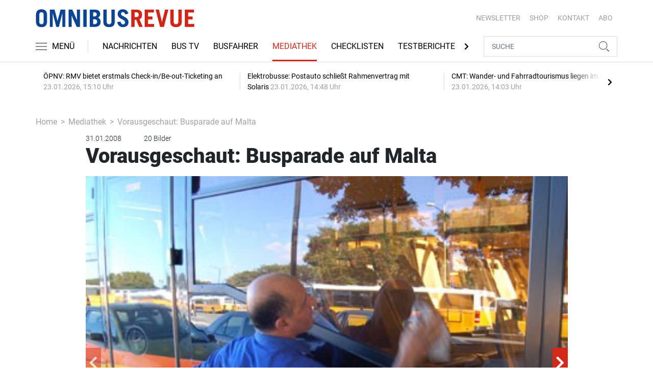

--- FILE ---
content_type: text/html; charset=UTF-8
request_url: https://www.omnibusrevue.de/mediathek/vorausgeschaut-busparade-auf-malta-2557687
body_size: 14040
content:
<!DOCTYPE html>
<html lang="de">
<head><meta charset="utf-8">
    <link rel="preconnect" href="//api.usercentrics.eu">
    <link rel="preconnect" href="//app.usercentrics.eu">
    <link rel="preconnect" href="https://cp.omnibusrevue.de">
    <link rel="preconnect" href="https://cdn.omnibusrevue.de">
    <title>Vorausgeschaut: Busparade auf Malta</title>
    <meta name="viewport" content="width=device-width, initial-scale=1, minimum-scale=1, maximum-scale=3.0, user-scalable=yes">
    <meta name="description" content="">

    <meta rel="dns-prefetch" href="https://cdn.omnibusrevue.de">
        <link rel="canonical" href="https://www.omnibusrevue.de/mediathek/vorausgeschaut-busparade-auf-malta-2557687">
            <meta name="robots" content="max-image-preview:large">
    
            <link rel="preload" href="https://cdn.omnibusrevue.de/thumb_945x532/fm/3335/DSC_0010.jpg"
            type="image/jpg" as="image">
    
    <meta property="og:locale" content="de_DE">
    <meta property="og:type" content="website">
    <meta property="og:title" content="Vorausgeschaut: Busparade auf Malta">
    <meta property="og:description" content="">
    <meta property="og:url" content="https://www.omnibusrevue.de/mediathek/vorausgeschaut-busparade-auf-malta-2557687">
    <meta property="og:site_name" content="omnibusrevue.de">
            <meta property="og:image" content="https://cdn.omnibusrevue.de/thumb_1200x675/fm/3335/DSC_0010.jpg">
        <meta property="og:image:width" content="1200">
        <meta property="og:image:height" content="675">
        <meta name="twitter:card" content="summary_large_image">
    <meta name="twitter:description" content="">
    <meta name="twitter:title" content="Vorausgeschaut: Busparade auf Malta">
    <meta name="twitter:image" content="https://cdn.omnibusrevue.de/thumb_1200x675/fm/3335/DSC_0010.jpg">        <link rel="stylesheet" href="/build/styles.48afb4ca.css">
    
            <script id="usercentrics-cmp" data-settings-id="1lCioyQWEZutOt"
                src="https://app.usercentrics.eu/browser-ui/latest/loader.js"
                data-tcf-enabled data-suppress-cmp-display >
        </script>
        <script type="text/javascript" charset="UTF-8">
            !function() {
                var cpBaseUrl = 'https://cp.omnibusrevue.de';
                var cpController = cpBaseUrl + '/now.js';
                var cpPropertyId = '6677a23e';

                !function(C,o,n,t,P,a,s){C.CPObject=n,C[n]||(C[n]=function(){
                    for(var e=arguments.length,i=new Array(e),c=0;c<e;c++)i[c]=arguments[c];const[r,u,l]=i;if(C[n].q||(C[n].q=[]),
                        t=Array.prototype.slice.call(arguments,0),!C[n].patched&&("fatal"===r&&u&&(C[n].le=u,
                        Array.prototype.forEach.call(C[n].q,(function(e){"error"===e[0]&&"function"==typeof e[1]&&e[1](u)}))),
                    "error"===r&&"function"==typeof u&&C[n].le&&u(C[n].le),"extension"===r&&u&&l&&"function"==typeof l.init&&(l.init(),
                        l.initialized=!0),"authenticate"===r&&u)){try{
                        P=-1===(o.cookie||"").indexOf("_cpauthhint=")&&!(C.localStorage||{})._cpuser&&-1===C.location.href.toLowerCase().indexOf("cpauthenticated")
                    }catch(e){P=!1}P&&(a={isLoggedIn:function(){return!1},hasValidSubscription:function(){return!1}},
                    "function"==typeof u&&u(null,a),t=["authenticate",null])}C[n].q.push(t)});try{
                    ((s=(o.cookie.split("_cpauthhint=")[1]||"").split(";")[0])?Number(s[1]):NaN)>0&&(o.body?o.body.classList.add("cpauthenticated"):o.addEventListener("DOMContentLoaded",(function(){
                        o.body.classList.add("cpauthenticated")})))}catch(e){}C[n].l=+new Date,C[n].sv=5}(window,document,"cp");

                cp('create', cpPropertyId, {
                    baseUrl: cpBaseUrl
                });

                cp('render', {});
            }()
        </script>
        <script src="https://cp.omnibusrevue.de/now.js" async fetchPriority="high" onerror="cp('fatal', arguments)"></script>
        <script type="text/plain" data-usercentrics="Google Tag Manager">(function(w,d,s,l,i){w[l]=w[l]||[];w[l].push({'gtm.start':
            new Date().getTime(),event:'gtm.js'});var f=d.getElementsByTagName(s)[0],
            j=d.createElement(s),dl=l!='dataLayer'?'&l='+l:'';j.async=true;j.src=
            'https://www.googletagmanager.com/gtm.js?id='+i+dl;f.parentNode.insertBefore(j,f);
        })(window,document,'script','dataLayer','GTM-TWHFPCQ');</script>
        
                    <script >
      window.dataLayer = window.dataLayer || [];
      window.dataLayer.push({
                      'data-iam': 'mediathek_detail',
                              'siteId': 2557687,                'mainSection': 'mediathek',                'tags': "[]"          });
          </script>
    <script type="text/javascript">
        function loadGPTScript() {
                var gads = document.createElement("script");
                gads.async = true;
                gads.src = "https://securepubads.g.doubleclick.net/tag/js/gpt.js";
                gads.onload = function () {
                    if (!window.googletag) window.googletag = { cmd: [] };
                    googletag.cmd = googletag.cmd || [];
                    googletag.cmd.push(function() {
                        window.adslot = {};
                        
      var mapping5 =
          googletag.sizeMapping()
              .addSize([0, 0], [[300, 250], [300, 100], [300, 50]])
              .addSize([320, 0], [[320, 240], [320, 100], [320, 50], [300, 250], [300, 100], [300, 50]])
              .addSize([488, 0], [[468, 60], [320, 240], [320, 100], [320, 50], [300, 250], [300, 100], [300, 50]])
              .addSize([748, 0], [[728, 90], [468, 60], [320, 240], [300, 250]])
              .addSize([990, 0], [[970, 250], [950, 250], [970, 90], [728, 90], [468, 60], [320, 240], [300, 250]])
              .build();

              adslot['div-gpt-ad-mid1-50'] =
          googletag.defineSlot('/22921118383/GE-B2B-OMNIBUSREVUE_2021/Gallery/Mid1', [[970, 250], [950, 250], [970, 90], [728, 90], [468, 60], [320, 240], [320, 100], [320, 50], [300, 250], [300, 100], [300, 50]], 'div-gpt-ad-mid1-50')
              .addService(googletag.pubads());

                      adslot['div-gpt-ad-interstitial-1'] = googletag.defineSlot('/22921118383/GE-B2B-OMNIBUSREVUE_2021/Gallery/Interstitial1', [[300, 250]], 'div-gpt-ad-interstitial-1')
          .defineSizeMapping(mapping5)
          .addService(googletag.pubads());
              adslot['div-gpt-ad-interstitial-2'] = googletag.defineSlot('/22921118383/GE-B2B-OMNIBUSREVUE_2021/Gallery/Interstitial2', [[300, 250]], 'div-gpt-ad-interstitial-2')
          .defineSizeMapping(mapping5)
          .addService(googletag.pubads());
              adslot['div-gpt-ad-interstitial-3'] = googletag.defineSlot('/22921118383/GE-B2B-OMNIBUSREVUE_2021/Gallery/Interstitial3', [[300, 250]], 'div-gpt-ad-interstitial-3')
          .defineSizeMapping(mapping5)
          .addService(googletag.pubads());
              adslot['div-gpt-ad-interstitial-4'] = googletag.defineSlot('/22921118383/GE-B2B-OMNIBUSREVUE_2021/Gallery/Interstitial4', [[300, 250]], 'div-gpt-ad-interstitial-4')
          .defineSizeMapping(mapping5)
          .addService(googletag.pubads());
                
              adslot['div-gpt-ad-oop-99'] =
          googletag.defineSlot('/22921118383/GE-B2B-OMNIBUSREVUE_2021/Gallery/OOP', [[1, 1]], 'div-gpt-ad-oop-99')
              .addService(googletag.pubads());

        googletag.pubads().setTargeting('mainsection','mediathek');
googletag.pubads().setTargeting('siteID','2557687');
googletag.pubads().setTargeting('keywords',[]);


        googletag.pubads().enableSingleRequest();
        googletag.pubads().collapseEmptyDivs();
        googletag.pubads().disableInitialLoad();
        googletag.enableServices();

        // Sofort sichtbare Anzeigen laden
        googletag.pubads().refresh([adslot['div-gpt-ad-mid1-50'], adslot['div-gpt-ad-oop-99']], {changeCorrelator: false});

        const Slider_Tag_IDs = "div-gpt-ad-interstitial-1,div-gpt-ad-interstitial-2,div-gpt-ad-interstitial-3,div-gpt-ad-interstitial-4";
        const LazyLoading_Tag_IDs = '';
        SliderAdLoading_Tag_IDs = Slider_Tag_IDs.replace(/\s/g, "");
        window.sliderAdElements = SliderAdLoading_Tag_IDs.split(",");
                                            let observer = new IntersectionObserver((entries) => {
                        entries.forEach(entry => {
                            let adId = entry.target.id;
                            if (entry.isIntersecting && !entry.target.dataset.isCalled && adslot[adId]) {
                                entry.target.dataset.isCalled = true;
                                googletag.cmd.push(function() {
                                    googletag.pubads().refresh([adslot[adId]], {changeCorrelator: false});
                                });
                                                            }
                        });
                    }, { rootMargin: "500px" });
                                        if (LazyLoading_Tag_IDs) {
                        LazyLoading_Tag_IDs.replace(/\s/g, '').split(',').forEach(id => {
                            let el = document.getElementById(id);
                            if (el) observer.observe(el);
                        });
                    } else {
                        console.warn("Keine LazyLoading-Anzeigen gefunden.");
                    }
                });             };             document.head.appendChild(gads);
        }
        window.addEventListener("ucEvent", function (e) {
            if (e.detail && e.detail.event === "consent_status" && e.detail['Google Ads'] === true) {
                if ("requestIdleCallback" in window) {
                    requestIdleCallback(loadGPTScript, { timeout: 1000 });
                } else {
                    setTimeout(loadGPTScript, 500);                 }
            }
        });
    </script>
         </head>
<body data-sticky-header-class="sticky" id="body">
<header class="header">
    <div class="container container--full-width-phone header__container">
        <div class="header__top hidden-phone">
            <div class="row align-items-center">
                <div class="col-auto">
                    <a class="logo" href="/" title="omnibusrevue.de ist das Nachrichten- und Informationsportal für Busunternehmer und Reiseveranstalter. Das Portal berichtet über Trends, verkehrspolitische und rechtliche Themen sowie Neuigkeiten aus den Bereichen Management, Technik, Touristik und Handel."><img  src="/build/images/tpl/first_logo.png" class="logo__img" width="346" height="39" alt="omnibusrevue.de ist das Nachrichten- und Informationsportal für Busunternehmer und Reiseveranstalter. Das Portal berichtet über Trends, verkehrspolitische und rechtliche Themen sowie Neuigkeiten aus den Bereichen Management, Technik, Touristik und Handel." title="omnibusrevue.de ist das Nachrichten- und Informationsportal für Busunternehmer und Reiseveranstalter. Das Portal berichtet über Trends, verkehrspolitische und rechtliche Themen sowie Neuigkeiten aus den Bereichen Management, Technik, Touristik und Handel.">
                    </a>
                </div>
                <div class="col">
                            <ul class="secondary-nav">
            
                <li class="first">        <a href="https://newsletter.tecvia.com/or_bf?utm_campaign=or-newsletter&amp;utm_source=omnibusrevue&amp;utm_medium=website" target="_blank" title="Newsletter" data-analytics-label="nav-service" data-tracking="2552786">Newsletter</a>        
    </li>

    
                <li>        <a href="https://www.heinrich-vogel-shop.de/personenverkehr.html?utm_source=OR%20Website%20Header&amp;utm_medium=cta&amp;utm_campaign=ESHOP" target="_blank" title="SHOP" data-analytics-label="nav-service" data-tracking="2552788">SHOP</a>        
    </li>

    
                <li>        <a href="/kontakt" title="KONTAKT" data-analytics-label="nav-service" data-tracking="2552790">KONTAKT</a>        
    </li>

    
                <li class="last">        <a href="https://www.heinrich-vogel-shop.de/shop/magazineundportale/omnibusrevue-jahresabo.html?utm_source=OR_Website&amp;utm_medium=Rubrik&amp;utm_campaign=OR_Jahresabo" target="_blank" title="ABO" data-analytics-label="nav-service" data-tracking="2552787">ABO</a>        
    </li>


    </ul>

                </div>
            </div>
        </div>
        <div class="header__bottom">
            <div class="row align-items-center justify-content-between flex-nowrap">
                <div class="col-md-auto z-1">
                    <div class="row flex-nowrap">
                        <div class="col-auto header__col-left">
                                <button class="navbar-toggler pl-0" title="Menu öffnen und schließen" type="button"
                                    data-toggle-class="active" data-target="#main-menu" data-toggle-class-2="modal-open"
                                    data-target-2="#body">
                                <svg class="navbar-toggler__icon bars icon-left">
                                    <use xlink:href="/build/spritemap.977c36e37991d0d34e47.svg#bars-thin"></use>
                                </svg>
                                <span class="navbar-toggler__text hide-sticky">MENÜ</span>
                            </button>
                        </div>
                        <div class="col-md-auto px-0 text-center text-md-left">
                                <a class="logo show-sticky" href="/" title="omnibusrevue.de ist das Nachrichten- und Informationsportal für Busunternehmer und Reiseveranstalter. Das Portal berichtet über Trends, verkehrspolitische und rechtliche Themen sowie Neuigkeiten aus den Bereichen Management, Technik, Touristik und Handel."><img  src="/build/images/tpl/first_logo.png" class="logo__img" width="300" height="31" alt="omnibusrevue.de ist das Nachrichten- und Informationsportal für Busunternehmer und Reiseveranstalter. Das Portal berichtet über Trends, verkehrspolitische und rechtliche Themen sowie Neuigkeiten aus den Bereichen Management, Technik, Touristik und Handel." title="omnibusrevue.de ist das Nachrichten- und Informationsportal für Busunternehmer und Reiseveranstalter. Das Portal berichtet über Trends, verkehrspolitische und rechtliche Themen sowie Neuigkeiten aus den Bereichen Management, Technik, Touristik und Handel.">
                            </a>
                        </div>
                    </div>
                </div>
                <div class="col-md desktop-nav-column header__col-divider-not-sticky">
                    <div class="desktop-nav">
                        <button class="desktop-nav__scroll-prev" id="desktop-nav-prev">
                            <svg>
                                <use xlink:href="/build/spritemap.977c36e37991d0d34e47.svg#chevron-left"></use>
                            </svg>
                        </button>
                        <div class="desktop-nav__scroll" id="desktop-nav-scroll">
                                        <ul class="desktop-nav__list" id="desktop-nav-list">
            
                            <li class="first">        <a href="/nachrichten" title="Nachrichten" data-analytics-label="nav-main" data-tracking="2552776" class="has-children">Nachrichten</a>                <ul class="menu_level_1">
            
                <li class="first">        <a href="/nachrichten/management" title="Management" data-analytics-label="nav-main" data-tracking="2552777">Management</a>        
    </li>

    
                <li>        <a href="/nachrichten/technik" title="Technik" data-analytics-label="nav-main" data-tracking="2552779">Technik</a>        
    </li>

    
                <li class="last">        <a href="/nachrichten/touristik" title="Touristik" data-analytics-label="nav-main" data-tracking="2552780">Touristik</a>        
    </li>


    </ul>

    </li>

    
                <li>        <a href="https://www.omnibusrevue.de/tag/bus-tv-2872875" target="_self" title="Bus TV" data-analytics-label="nav-main" data-tracking="2552781">Bus TV</a>        
    </li>

    
                <li>        <a href="/busfahrer" title="Busfahrer" data-analytics-label="nav-main" data-tracking="2552785">Busfahrer</a>        
    </li>

    
                <li class="current">        <a href="/mediathek" title="Mediathek" data-analytics-label="nav-main" data-tracking="2552782">Mediathek</a>        
    </li>

    
                <li>        <a href="/checklisten" title="Checklisten" data-analytics-label="nav-main" data-tracking="2886550">Checklisten</a>        
    </li>

    
                <li>        <a href="/testberichte" title="Testberichte" data-analytics-label="nav-main" data-tracking="2552783">Testberichte</a>        
    </li>

    
                <li>        <a href="/touristik-kataloge" title="Touristik-Kataloge" data-analytics-label="nav-main" data-tracking="2552800">Touristik-Kataloge</a>        
    </li>

    
                            <li>        <a href="/or-spezial" title="OR Spezial" data-analytics-label="nav-main" data-tracking="2586069" class="has-children">OR Spezial</a>                <ul class="menu_level_1">
            
                <li class="first">        <a href="/or-extra/touristik" title="Touristik" data-analytics-label="nav-main" data-tracking="2552798">Touristik</a>        
    </li>

    
                <li class="last">        <a href="/or-extra/technik" title="Technik" data-analytics-label="nav-main" data-tracking="2586070">Technik</a>        
    </li>


    </ul>

    </li>

    
                            <li class="last">        <a href="/branchenverzeichnis" title="Branchenverzeichnis" data-analytics-label="nav-main" data-tracking="2877040" class="has-children">Branchenverzeichnis</a>                <ul class="menu_level_1">
            
                <li class="first">        <a href="/branchenverzeichnis/technik" title="Technik" data-analytics-label="nav-main" data-tracking="2874699">Technik</a>        
    </li>

    
                <li>        <a href="/branchenverzeichnis/touristik" title="Touristik" data-analytics-label="nav-main" data-tracking="2874702">Touristik</a>        
    </li>

    
                <li>        <a href="/branchenverzeichnis/preise" title="Preise" data-analytics-label="nav-main" data-tracking="2878077">Preise</a>        
    </li>

    
                <li class="last">        <a href="/branchenverzeichnis/service" title="Service" data-analytics-label="nav-main" data-tracking="2886595">Service</a>        
    </li>


    </ul>

    </li>


    </ul>

                        </div>
                        <button class="desktop-nav__scroll-next" id="desktop-nav-next">
                            <svg>
                                <use xlink:href="/build/spritemap.977c36e37991d0d34e47.svg#chevron-right"></use>
                            </svg>
                        </button>
                    </div>
                </div>
                <div class="col-md-auto col-3 z-1 pl-0 header__col-divider-sticky header__col-right">

                    <div class="row no-gutters align-items-center flex-nowrap">
                        <div class="col-auto">

                            <div class="row flex-nowrap align-items-center no-gutters">

                                <!-- Search -->
                                <div class="col search-collapse active" id="search">
                                    <form class="search-form" action="/suche">
                                        <input class="search-form__input form-control" name="searchterm" type="search"
                                               placeholder="SUCHE">
                                        <button class="search-form__btn btn" type="submit">
                                            <svg class="navbar-toggler__icon search">
                                                <use xlink:href="/build/spritemap.977c36e37991d0d34e47.svg#search-thin"></use>
                                            </svg>
                                        </button>
                                    </form>
                                </div>
                                <div class="col-auto">
                                    <button class="navbar-toggler search-toggler active" title="Suche öffnen und schließen"
                                            type="button" id="search-toggler" data-toggle-class="active" data-target="#search"
                                            data-toggle-class-2="active" data-target-2="#search-toggler">
                                        <span class="search-toggler__open-search">
												<svg class="navbar-toggler__icon search">
													<use xlink:href="/build/spritemap.977c36e37991d0d34e47.svg#search-thin"></use>
												</svg>
											</span>
                                        <span class="search-toggler__close-search">
												<svg class="navbar-toggler__icon search">
													<use xlink:href="/build/spritemap.977c36e37991d0d34e47.svg#times-thin"></use>
												</svg>
											</span>
                                    </button>
                                </div>
                            </div>

                        </div>
                    </div>
                </div>
            </div>
        </div>
    </div>
    <div class="nav-block" id="main-menu">
        <!-- Header -->
        <div class="nav-block__header">
            <!-- Close Button -->
            <button class="nav-block__close btn btn--close" title="Menu schließen" type="button" data-toggle-class="active"
                    data-target="#main-menu" data-toggle-class-2="modal-open" data-target-2="#body">
                <svg>
                    <use xlink:href="/build/spritemap.977c36e37991d0d34e47.svg#times-medium"></use>
                </svg>
            </button>
        </div>
        <!-- Scrollable Content -->
        <div class="nav-block__content">
            <div class="nav-block__container">
                                                    <a href="https://www.heinrich-vogel-shop.de/shop/magazineundportale/omnibusrevue-jahresabo.html?utm_source=OR_Website&amp;utm_medium=Rubrik&amp;utm_campaign=OR_Jahresabo" target="_blank" title="Abo" class="abo-link mb-5">Abo</a>
                <br>
                                <form class="search-form mb-4" action="/suche">
                    <input class="search-form__input form-control" name="searchterm" type="search" placeholder="SUCHE">
                    <button class="search-form__btn btn" type="submit">
                        <svg class="navbar-toggler__icon search">
                            <use xlink:href="/build/spritemap.977c36e37991d0d34e47.svg#search-thin"></use>
                        </svg>
                    </button>
                </form>
                <!-- Main Nav -->
                        <ul class="main-nav">
                        
                                                            <li class="first">                <a href="/nachrichten" title="Nachrichten" data-analytics-label="nav-burger" data-tracking="2552776" class="has-children">Nachrichten</a>                            <div class="main-nav__collapse-toggler" data-toggle="collapse-next">
                    <svg>
                        <use xlink:href="/build/spritemap.977c36e37991d0d34e47.svg#chevron-down"></use>
                    </svg>
                </div>
                                            <ul class="collapse">
                        
                                        <li class="first">                <a href="/nachrichten/management" title="Management" data-analytics-label="nav-burger" data-tracking="2552777">Management</a>                                    
        </li>
    
                
                                        <li>                <a href="/nachrichten/technik" title="Technik" data-analytics-label="nav-burger" data-tracking="2552779">Technik</a>                                    
        </li>
    
                
                                        <li class="last">                <a href="/nachrichten/touristik" title="Touristik" data-analytics-label="nav-burger" data-tracking="2552780">Touristik</a>                                    
        </li>
    

    </ul>

        </li>
    
                
                                        <li>                <a href="https://www.omnibusrevue.de/tag/bus-tv-2872875" target="_self" title="Bus TV" data-analytics-label="nav-burger" data-tracking="2552781">Bus TV</a>                                    
        </li>
    
                
                                        <li>                <a href="/busfahrer" title="Busfahrer" data-analytics-label="nav-burger" data-tracking="2552785">Busfahrer</a>                                    
        </li>
    
                
                                        <li class="current">                <a href="/mediathek" title="Mediathek" data-analytics-label="nav-burger" data-tracking="2552782">Mediathek</a>                                    
        </li>
    
                
                                        <li>                <a href="/checklisten" title="Checklisten" data-analytics-label="nav-burger" data-tracking="2886550">Checklisten</a>                                    
        </li>
    
                
                                        <li>                <a href="/testberichte" title="Testberichte" data-analytics-label="nav-burger" data-tracking="2552783">Testberichte</a>                                    
        </li>
    
                
                                        <li>                <a href="/touristik-kataloge" title="Touristik-Kataloge" data-analytics-label="nav-burger" data-tracking="2552800">Touristik-Kataloge</a>                                    
        </li>
    
                
                                                            <li>                <a href="/or-spezial" title="OR Spezial" data-analytics-label="nav-burger" data-tracking="2586069" class="has-children">OR Spezial</a>                            <div class="main-nav__collapse-toggler" data-toggle="collapse-next">
                    <svg>
                        <use xlink:href="/build/spritemap.977c36e37991d0d34e47.svg#chevron-down"></use>
                    </svg>
                </div>
                                            <ul class="collapse">
                        
                                        <li class="first">                <a href="/or-extra/touristik" title="Touristik" data-analytics-label="nav-burger" data-tracking="2552798">Touristik</a>                                    
        </li>
    
                
                                        <li class="last">                <a href="/or-extra/technik" title="Technik" data-analytics-label="nav-burger" data-tracking="2586070">Technik</a>                                    
        </li>
    

    </ul>

        </li>
    
                
                                                            <li class="last">                <a href="/branchenverzeichnis" title="Branchenverzeichnis" data-analytics-label="nav-burger" data-tracking="2877040" class="has-children">Branchenverzeichnis</a>                            <div class="main-nav__collapse-toggler" data-toggle="collapse-next">
                    <svg>
                        <use xlink:href="/build/spritemap.977c36e37991d0d34e47.svg#chevron-down"></use>
                    </svg>
                </div>
                                            <ul class="collapse">
                        
                                        <li class="first">                <a href="/branchenverzeichnis/technik" title="Technik" data-analytics-label="nav-burger" data-tracking="2874699">Technik</a>                                    
        </li>
    
                
                                        <li>                <a href="/branchenverzeichnis/touristik" title="Touristik" data-analytics-label="nav-burger" data-tracking="2874702">Touristik</a>                                    
        </li>
    
                
                                        <li>                <a href="/branchenverzeichnis/preise" title="Preise" data-analytics-label="nav-burger" data-tracking="2878077">Preise</a>                                    
        </li>
    
                
                                        <li class="last">                <a href="/branchenverzeichnis/service" title="Service" data-analytics-label="nav-burger" data-tracking="2886595">Service</a>                                    
        </li>
    

    </ul>

        </li>
    

    </ul>

            </div>
                    <ul class="secondary-nav-side nav-block__container">
            
                <li class="first">        <a href="https://newsletter.tecvia.com/or_bf?utm_campaign=or-newsletter&amp;utm_source=omnibusrevue&amp;utm_medium=website" target="_blank" title="Newsletter" data-analytics-label="nav-burger" data-tracking="2552786">Newsletter</a>        
    </li>

    
                <li>        <a href="https://www.heinrich-vogel-shop.de/personenverkehr.html?utm_source=OR%20Website%20Header&amp;utm_medium=cta&amp;utm_campaign=ESHOP" target="_blank" title="SHOP" data-analytics-label="nav-burger" data-tracking="2552788">SHOP</a>        
    </li>

    
                <li class="last">        <a href="/kontakt" title="KONTAKT" data-analytics-label="nav-burger" data-tracking="2552790">KONTAKT</a>        
    </li>


    </ul>

            <!-- Social -->
            <div class="nav-block__container">
                <ul class="social-nav">
            <li>
            <a href="https://de-de.facebook.com/OMNIBUSREVUE/" target="_blank" title="facebook">
								<span class="social-nav__icon">
									<svg width="12" height="19">
										<use xlink:href="/build/spritemap.977c36e37991d0d34e47.svg#facebook"></use>
									</svg>
								</span>
                Facebook
            </a>
        </li>
                <li>
        <a href="https://www.youtube.com/channel/UCo-x0wqDFEyMwfRTVCv2FQQ" target="_blank" title="youtube">
                <span class="social-nav__icon">
                    <svg width="18" height="13">
                        <use xlink:href="/build/spritemap.977c36e37991d0d34e47.svg#youtube"></use>
                    </svg>
                </span>
            Youtube
        </a>
    </li>
                    <li>
            <a href="https://www.xing.com/news/pages/omnibusrevue-1903" target="_blank" title="xing">
								<span class="social-nav__icon">
									<svg width="18" height="16">
										<use xlink:href="/build/spritemap.977c36e37991d0d34e47.svg#xing"></use>
									</svg>
								</span>
                Xing
            </a>
        </li>
                <li>
            <a href="https://de.linkedin.com/showcase/omnibusrevue-de" target="_blank" title="linkedin">
                <span class="social-nav__icon">
                    <svg width="19" height="16">
                        <use xlink:href="/build/spritemap.977c36e37991d0d34e47.svg#linkedin-thin"></use>
                    </svg>
                </span>
                Linkedin
            </a>
        </li>
        </ul>            </div>

        </div>
    </div>
</header>
<div class="featured-top">
    <div class="container">

        <div class="featured-top__content">

            <!-- Slider -->
            <div class="owl-carousel owl-carousel--item-separator js-featured-slider">
                                <!-- Featured Item -->
                <a class="featured-item" href="/nachrichten/management/oepnv-rmv-bietet-erstmals-check-in-be-out-ticketing-an-3760553">
                    <span class="featured-item__title">
                        ÖPNV: RMV bietet erstmals Check-in/Be-out-Ticketing an
                    </span>
                    <span class="featured-item__date">
                        23.01.2026, 15:10 Uhr
						</span>
                </a>
                                <!-- Featured Item -->
                <a class="featured-item" href="/nachrichten/technik/elektrobusse-postauto-schliesst-rahmenvertrag-mit-solaris-3760523">
                    <span class="featured-item__title">
                        Elektrobusse: Postauto schließt Rahmenvertrag mit Solaris
                    </span>
                    <span class="featured-item__date">
                        23.01.2026, 14:48 Uhr
						</span>
                </a>
                                <!-- Featured Item -->
                <a class="featured-item" href="/nachrichten/touristik/cmt-wander-und-fahrradtourismus-liegen-im-trend-3760533">
                    <span class="featured-item__title">
                        CMT: Wander- und Fahrradtourismus liegen im Trend
                    </span>
                    <span class="featured-item__date">
                        23.01.2026, 14:03 Uhr
						</span>
                </a>
                                <!-- Featured Item -->
                <a class="featured-item" href="/nachrichten/management/tarifverhandlungen-verdi-droht-mit-warnstreiks-in-bayern-3760049">
                    <span class="featured-item__title">
                        Tarifverhandlungen: Verdi droht mit Warnstreiks in Bayern
                    </span>
                    <span class="featured-item__date">
                        22.01.2026, 11:50 Uhr
						</span>
                </a>
                                <!-- Featured Item -->
                <a class="featured-item" href="/nachrichten/touristik/tag-des-bustourismus-busfreundlichen-destinationen-2026-ausgezeichnet-3760036">
                    <span class="featured-item__title">
                        Tag des Bustourismus: Busfreundliche Destinationen 2026 ausgezeichnet
                    </span>
                    <span class="featured-item__date">
                        22.01.2026, 11:35 Uhr
						</span>
                </a>
                
                <!-- Featured Item -->
                <a class="featured-item my-auto" href="/nachrichten">
                    <span class="featured-item__title">
                        Alle Schlagzeilen
                        <svg class="icon-right" width="6" height="12">
                            <use xlink:href="/build/spritemap.977c36e37991d0d34e47.svg#chevron-right"></use>
                        </svg>
                    </span>
                </a>

            </div>
        </div>
    </div>
</div>

    <!--SECTION-->
    <div class="section">
        <div class="container">
            <ul class="breadcrumb">
                <li class="breadcrumb-item"><a href="/" title="Homepage">Home</a>
                </li>
                <li class="breadcrumb-item"><a href="/mediathek" title="Mediathek">Mediathek</a></li>
                <li class="breadcrumb-item">Vorausgeschaut: Busparade auf Malta</li>
            </ul>
            <div class="row">
                <div class="col-lg-10 mx-auto">
                    <div class="card card--gallery-detail">
                        <div class="card-body">
                            <div class="row align-items-center">
                                <div class="col-md-auto order-md-1 order-2">
                                    <div class="meta">
                                        <div class="meta__col"><span>31.01.2008</span>
                                        </div>
                                        <div class="meta__col">                                        </div>
                                        <div class="meta__col ml-auto"><span class="ml-3">20 Bilder</span>
                                        </div>
                                    </div>
                                </div>
                                <div class="col-12 order-md-2 order-1">
                                    <h1 class="display-4">Vorausgeschaut: Busparade auf Malta</h1>
                                </div>
                            </div>
                                                                                                <div class="gallery-wrapper">
                                        <div class="owl-carousel owl-carousel--arrows-aligned-to-image main-gallery" data-slider="">
                                                                                                                                        
                                                    <div class="slide">
                                                        <img class="js-owl-img owl-lazy img-fluid"
                                                             data-src="https://cdn.omnibusrevue.de/thumb_945x532/fm/3335/DSC_0010.jpg"
                                                             width="945"
                                                             height="532"
                                                             alt=""
                                                             >
                                                        <figcaption>
                                                            <p><b class="fw400">Bild 1
                                                                    von 20: </b> </p>
                                                                                                                    </figcaption>
                                                    </div>
                                                                                                                                                                                                
                                                    <div class="slide">
                                                        <img class="js-owl-img owl-lazy img-fluid"
                                                             data-src="https://cdn.omnibusrevue.de/thumb_945x532/fm/3335/DSC_0020.jpg"
                                                             width="945"
                                                             height="532"
                                                             alt=""
                                                             >
                                                        <figcaption>
                                                            <p><b class="fw400">Bild 2
                                                                    von 20: </b> </p>
                                                                                                                    </figcaption>
                                                    </div>
                                                                                                                                                                                                
                                                    <div class="slide">
                                                        <img class="js-owl-img owl-lazy img-fluid"
                                                             data-src="https://cdn.omnibusrevue.de/thumb_945x532/fm/3335/DSC_0032.jpg"
                                                             width="945"
                                                             height="532"
                                                             alt=""
                                                             >
                                                        <figcaption>
                                                            <p><b class="fw400">Bild 3
                                                                    von 20: </b> </p>
                                                                                                                    </figcaption>
                                                    </div>
                                                                                                                                                                                                
                                                    <div class="slide">
                                                        <img class="js-owl-img owl-lazy img-fluid"
                                                             data-src="https://cdn.omnibusrevue.de/thumb_945x532/fm/3335/DSC_0042.jpg"
                                                             width="945"
                                                             height="532"
                                                             alt=""
                                                             >
                                                        <figcaption>
                                                            <p><b class="fw400">Bild 4
                                                                    von 20: </b> </p>
                                                                                                                    </figcaption>
                                                    </div>
                                                                                                            <div class="slide-ad">
                                                            <div class="d-flex flex-column text-center">
                                                                <div class="h5 color-muted fw400">- Anzeige -</div>
                                                                <div id="div-gpt-ad-interstitial-1"></div>
                                                            </div>
                                                        </div>
                                                                                                                                                                                                                                                        
                                                    <div class="slide">
                                                        <img class="js-owl-img owl-lazy img-fluid"
                                                             data-src="https://cdn.omnibusrevue.de/thumb_945x532/fm/3335/DSC_0048.jpg"
                                                             width="945"
                                                             height="532"
                                                             alt=""
                                                             >
                                                        <figcaption>
                                                            <p><b class="fw400">Bild 5
                                                                    von 20: </b> </p>
                                                                                                                    </figcaption>
                                                    </div>
                                                                                                                                                                                                
                                                    <div class="slide">
                                                        <img class="js-owl-img owl-lazy img-fluid"
                                                             data-src="https://cdn.omnibusrevue.de/thumb_945x532/fm/3335/DSC_0059.jpg"
                                                             width="945"
                                                             height="532"
                                                             alt=""
                                                             >
                                                        <figcaption>
                                                            <p><b class="fw400">Bild 6
                                                                    von 20: </b> </p>
                                                                                                                    </figcaption>
                                                    </div>
                                                                                                                                                                                                
                                                    <div class="slide">
                                                        <img class="js-owl-img owl-lazy img-fluid"
                                                             data-src="https://cdn.omnibusrevue.de/thumb_945x532/fm/3335/DSC_0080.jpg"
                                                             width="945"
                                                             height="532"
                                                             alt=""
                                                             >
                                                        <figcaption>
                                                            <p><b class="fw400">Bild 7
                                                                    von 20: </b> </p>
                                                                                                                    </figcaption>
                                                    </div>
                                                                                                                                                                                                
                                                    <div class="slide">
                                                        <img class="js-owl-img owl-lazy img-fluid"
                                                             data-src="https://cdn.omnibusrevue.de/thumb_945x532/fm/3335/DSC_0088.jpg"
                                                             width="945"
                                                             height="532"
                                                             alt=""
                                                             >
                                                        <figcaption>
                                                            <p><b class="fw400">Bild 8
                                                                    von 20: </b> </p>
                                                                                                                    </figcaption>
                                                    </div>
                                                                                                            <div class="slide-ad">
                                                            <div class="d-flex flex-column text-center">
                                                                <div class="h5 color-muted fw400">- Anzeige -</div>
                                                                <div id="div-gpt-ad-interstitial-2"></div>
                                                            </div>
                                                        </div>
                                                                                                                                                                                                                                                        
                                                    <div class="slide">
                                                        <img class="js-owl-img owl-lazy img-fluid"
                                                             data-src="https://cdn.omnibusrevue.de/thumb_945x532/fm/3335/DSC_0099.jpg"
                                                             width="945"
                                                             height="532"
                                                             alt=""
                                                             >
                                                        <figcaption>
                                                            <p><b class="fw400">Bild 9
                                                                    von 20: </b> </p>
                                                                                                                    </figcaption>
                                                    </div>
                                                                                                                                                                                                
                                                    <div class="slide">
                                                        <img class="js-owl-img owl-lazy img-fluid"
                                                             data-src="https://cdn.omnibusrevue.de/thumb_945x532/fm/3335/DSC_0115.jpg"
                                                             width="945"
                                                             height="532"
                                                             alt=""
                                                             >
                                                        <figcaption>
                                                            <p><b class="fw400">Bild 10
                                                                    von 20: </b> </p>
                                                                                                                    </figcaption>
                                                    </div>
                                                                                                                                                                                                
                                                    <div class="slide">
                                                        <img class="js-owl-img owl-lazy img-fluid"
                                                             data-src="https://cdn.omnibusrevue.de/thumb_945x532/fm/3335/DSC_0120.jpg"
                                                             width="945"
                                                             height="532"
                                                             alt=""
                                                             >
                                                        <figcaption>
                                                            <p><b class="fw400">Bild 11
                                                                    von 20: </b> </p>
                                                                                                                    </figcaption>
                                                    </div>
                                                                                                                                                                                                
                                                    <div class="slide">
                                                        <img class="js-owl-img owl-lazy img-fluid"
                                                             data-src="https://cdn.omnibusrevue.de/thumb_945x532/fm/3335/DSC_0144.jpg"
                                                             width="945"
                                                             height="532"
                                                             alt=""
                                                             >
                                                        <figcaption>
                                                            <p><b class="fw400">Bild 12
                                                                    von 20: </b> </p>
                                                                                                                    </figcaption>
                                                    </div>
                                                                                                            <div class="slide-ad">
                                                            <div class="d-flex flex-column text-center">
                                                                <div class="h5 color-muted fw400">- Anzeige -</div>
                                                                <div id="div-gpt-ad-interstitial-3"></div>
                                                            </div>
                                                        </div>
                                                                                                                                                                                                                                                        
                                                    <div class="slide">
                                                        <img class="js-owl-img owl-lazy img-fluid"
                                                             data-src="https://cdn.omnibusrevue.de/thumb_945x532/fm/3335/DSC_0172.jpg"
                                                             width="945"
                                                             height="532"
                                                             alt=""
                                                             >
                                                        <figcaption>
                                                            <p><b class="fw400">Bild 13
                                                                    von 20: </b> </p>
                                                                                                                    </figcaption>
                                                    </div>
                                                                                                                                                                                                
                                                    <div class="slide">
                                                        <img class="js-owl-img owl-lazy img-fluid"
                                                             data-src="https://cdn.omnibusrevue.de/thumb_945x532/fm/3335/DSC_0178.jpg"
                                                             width="945"
                                                             height="532"
                                                             alt=""
                                                             >
                                                        <figcaption>
                                                            <p><b class="fw400">Bild 14
                                                                    von 20: </b> </p>
                                                                                                                    </figcaption>
                                                    </div>
                                                                                                                                                                                                
                                                    <div class="slide">
                                                        <img class="js-owl-img owl-lazy img-fluid"
                                                             data-src="https://cdn.omnibusrevue.de/thumb_945x532/fm/3335/DSC_0187.jpg"
                                                             width="945"
                                                             height="532"
                                                             alt=""
                                                             >
                                                        <figcaption>
                                                            <p><b class="fw400">Bild 15
                                                                    von 20: </b> </p>
                                                                                                                    </figcaption>
                                                    </div>
                                                                                                                                                                                                
                                                    <div class="slide">
                                                        <img class="js-owl-img owl-lazy img-fluid"
                                                             data-src="https://cdn.omnibusrevue.de/thumb_945x532/fm/3335/DSC_0202.jpg"
                                                             width="945"
                                                             height="532"
                                                             alt=""
                                                             >
                                                        <figcaption>
                                                            <p><b class="fw400">Bild 16
                                                                    von 20: </b> </p>
                                                                                                                    </figcaption>
                                                    </div>
                                                                                                            <div class="slide-ad">
                                                            <div class="d-flex flex-column text-center">
                                                                <div class="h5 color-muted fw400">- Anzeige -</div>
                                                                <div id="div-gpt-ad-interstitial-4"></div>
                                                            </div>
                                                        </div>
                                                                                                                                                                                                                                                        
                                                    <div class="slide">
                                                        <img class="js-owl-img owl-lazy img-fluid"
                                                             data-src="https://cdn.omnibusrevue.de/thumb_945x532/fm/3335/DSC_0203.15540308.jpg"
                                                             width="945"
                                                             height="532"
                                                             alt=""
                                                             >
                                                        <figcaption>
                                                            <p><b class="fw400">Bild 17
                                                                    von 20: </b> </p>
                                                                                                                    </figcaption>
                                                    </div>
                                                                                                                                                                                                
                                                    <div class="slide">
                                                        <img class="js-owl-img owl-lazy img-fluid"
                                                             data-src="https://cdn.omnibusrevue.de/thumb_945x532/fm/3335/DSC_0247.jpg"
                                                             width="945"
                                                             height="532"
                                                             alt=""
                                                             >
                                                        <figcaption>
                                                            <p><b class="fw400">Bild 18
                                                                    von 20: </b> </p>
                                                                                                                    </figcaption>
                                                    </div>
                                                                                                                                                                                                
                                                    <div class="slide">
                                                        <img class="js-owl-img owl-lazy img-fluid"
                                                             data-src="https://cdn.omnibusrevue.de/thumb_945x532/fm/3335/DSC_0282.jpg"
                                                             width="945"
                                                             height="532"
                                                             alt=""
                                                             >
                                                        <figcaption>
                                                            <p><b class="fw400">Bild 19
                                                                    von 20: </b> </p>
                                                                                                                    </figcaption>
                                                    </div>
                                                                                                                                                                                                
                                                    <div class="slide">
                                                        <img class="js-owl-img owl-lazy img-fluid"
                                                             data-src="https://cdn.omnibusrevue.de/thumb_945x532/fm/3335/Einsteigen.jpg"
                                                             width="945"
                                                             height="532"
                                                             alt=""
                                                             >
                                                        <figcaption>
                                                            <p><b class="fw400">Bild 20
                                                                    von 20: </b> </p>
                                                                                                                    </figcaption>
                                                    </div>
                                                                                                                                                                                        </div>
                                    </div>
                                                                    
                            
                            <div class="row">
                                <div class="col-lg-8 offset-lg-2  order-2">
                                    <div class="h3 mb-5 textCenter">GALERIE TEILEN MIT</div>
                                    <ul class="social-list social-list--lg justify-content-center">
                                        <li>
    <a target="_blank" href="https://www.facebook.com/sharer/sharer.php?u=https%3A%2F%2Fwww.omnibusrevue.de%2Fmediathek%2Fvorausgeschaut-busparade-auf-malta-2557687&t=Vorausgeschaut%3A%20Busparade%20auf%20Malta" title="Auf Facebook teilen" target="_blank">
        <svg width="15" height="24">
            <use xlink:href="/build/spritemap.977c36e37991d0d34e47.svg#facebook"></use>
        </svg>
    </a>
</li>
<li>
    <a target="_blank" href="http://twitter.com/share?text=Vorausgeschaut%3A%20Busparade%20auf%20Malta&url=https%3A%2F%2Fwww.omnibusrevue.de%2Fmediathek%2Fvorausgeschaut-busparade-auf-malta-2557687" title="Auf Twitter teilen">
        <svg width="21" height="20">
            <use xlink:href="/build/spritemap.977c36e37991d0d34e47.svg#x-twitter"></use>
        </svg>
    </a>
</li>
<li>
    <a href="https://www.linkedin.com/shareArticle?title=Vorausgeschaut%3A%20Busparade%20auf%20Malta&url=https%3A%2F%2Fwww.omnibusrevue.de%2Fmediathek%2Fvorausgeschaut-busparade-auf-malta-2557687" title="Auf LinkedIn teilen" target="_blank">
        <svg width="23" height="19">
            <use xlink:href="/build/spritemap.977c36e37991d0d34e47.svg#linkedin-thin"></use>
        </svg>
    </a>
</li>
<li>
    <a href="https://www.xing.com/spi/shares/new?url=https%3A%2F%2Fwww.omnibusrevue.de%2Fmediathek%2Fvorausgeschaut-busparade-auf-malta-2557687" title="Auf Xing teilen" target="_blank">
        <svg width="23" height="21">
            <use xlink:href="/build/spritemap.977c36e37991d0d34e47.svg#xing"></use>
        </svg>
    </a>
</li>
<li class="d-md-none">
    <a href="whatsapp://send?text=https%3A%2F%2Fwww.omnibusrevue.de%2Fmediathek%2Fvorausgeschaut-busparade-auf-malta-2557687" title="Auf WhatsApp teilen" data-action="share/whatsapp/share">
        <svg width="24" height="24">
            <use xlink:href="/build/spritemap.977c36e37991d0d34e47.svg#whats-app"></use>
        </svg>
    </a>
</li>



                                    </ul>
                                    <hr class="bg-primary">
                                    <div class="text-center">
                                        <a class="h3 title-link color-black" href="#comments" title="Kommentare">
                                            <span class="color-secondary">NOCH KEINE </span>KOMMENTARE - JETZT MITDISKUTIEREN
                                        </a>
                                    </div>
                                    <hr class="bg-primary">
                                </div>
                            </div>
                        </div>
                    </div>
                </div>
            </div>
        </div>
    </div>
    <div class="section mid-ad-section">
    <div class="container ">
        <div class="row">
            <div class="col-12 justify-content-center">
                    <div class="text-center ">
        <div class="adspace-standard">        <div id="div-gpt-ad-mid1-50"></div>
        </div></div>            </div>
        </div>
    </div>
</div>        <div class="section" id="comments">
        <div class="container">
            <!--lineTitle template-->
            <div class="subsection">
                <div class="row align-items-center">
                    <div class="col-auto">
                        <div class="h3 mb-0">KOMMENTARE</div>
                    </div>
                    <div class="col">
                        <hr class="hr-block"/>
                    </div>
                </div>
            </div>
            <div class="row">
                <div class="col-xl-6 col-lg-8 col-md-9 mx-auto">
                    <div class="subsection">
                        </div>                    <div class="pt-3 hidden-phone"></div>
                    <div class="subsection">
                        <div class="text-center">
                            <div class="h3">SAGEN SIE UNS IHRE MEINUNG</div>
                            <p>Die qualifizierte Meinung unserer Leser zu allen Branchenthemen ist ausdrücklich
                                erwünscht. Bitte achten Sie bei Ihren Kommentaren auf die Netiquette, um allen
                                Teilnehmern eine angenehme Kommunikation zu ermöglichen. Vielen Dank!</p>
                        </div>
                        <div id="comment-form-wrapper">
                            <div class="form_error"></div>
                            <form name="comment" method="post" action="/helper/comment/create" class="commentAjaxForm recaptcha-form" novalidate="novalidate">
                            <div id="comment-form-body">
                                    <div class="row">
        <div class="col-md-6">
                <div class="form-group"><label for="comment_email" class="required">E-Mail</label><input type="email" id="comment_email" name="comment[email]" required="required" class="form-control" /></div>
        </div>
        <div class="col-md-6">
             <div class="form-group"><label for="comment_author" class="required">Name</label><input type="text" id="comment_author" name="comment[author]" required="required" class="form-control" /></div>
        </div>
    </div>
    <div class="form-group"><label for="comment_emailAddress" class="required">E-Mail</label><input type="email" id="comment_emailAddress" name="comment[emailAddress]" required="required" class="form-control" /></div>
    <div class="form-group"><label for="comment_text" class="required">Kommentar</label><textarea id="comment_text" name="comment[text]" required="required" class="form-control"></textarea></div>



                            </div>
                            <div class="form-group">
                                <div class="text-center">
                                    <div class="g-recaptcha" data-sitekey="6LfGj-AUAAAAAPYsCY7xIyj_qNOTXEytU8JopLhy"></div>
                                </div>
                            </div>
                            <div class="form-group">
                                <div class="text-center">
                                    <button class="btn btn--black" type="submit">KOMMENTAR ABSENDEN</button>
                                </div>
                            </div>
                            <input type="hidden" id="comment_article" name="comment[article]" /><input type="hidden" id="comment_media" name="comment[media]" value="2557687" /><input type="hidden" id="comment__token" name="comment[_token]" value="JykzwaoLsqQRsFTzfoFcOLb7L-q4DmMsfKtPGS1JKsI" /></form>
                        </div>
                    </div>
                </div>
            </div>
        </div>
    </div>
<div class="section-offset"></div>
<div class="section section--fill bg-primary color-white noprint">
    <div class="container">
        <div class="subsection">
            <hr class="hr-block bg-white">
        </div>
        <div class="row">
            <div class="col-lg-8 col-md-9 mx-auto">
                <div class="text-center">
                    <h5 class="h2 display-4"><i>NEWSLETTER</i></h5>
                    <p>Newsletter abonnieren und keine Branchen-News mehr verpassen.</p>
                    <div class="subsection">
                                                                        <form class="subscribe-form" action="https://newsletter.tecvia.com/or_bf" data-analytics-form="nl_footer_box" target="_blank">
                                                                                                                                                                    <input type="hidden" name="utm_campaign" value="or-newsletter">
                                                                                                        <input type="hidden" name="utm_source" value="omnibusrevue">
                                                                                                        <input type="hidden" name="utm_medium" value="website">
                                                                                        <input class="subscribe-form__input form-control" type="email" name="email" placeholder="Ihre E-Mail Adresse hier eingeben">
                            <button class="subscribe-form__btn btn btn-danger" type="submit"><svg class="btn__icon envelope-unfilled"><use xlink:href="/build/spritemap.977c36e37991d0d34e47.svg#envelope-unfilled"></use></svg><span class="btn__text">ABONNIEREN</span>
                            </button>
                        </form>
                    </div>
                </div>
            </div>
        </div>
        <div class="subsection">
            <hr class="hr-block bg-white">
        </div>
    </div>
</div>
<div class="section-offset"></div>
<div class="section noprint">
    <div class="container">
        <div class="row">
            <div class="col-lg-10 col-md-11 mx-auto">
                <div class="subsection">
                    <p>www.omnibusrevue.de ist das Online-Portal der monatlich erscheinenden Zeitschrift OMNIBUSREVUE aus dem Verlag Heinrich Vogel, die sich an Verkehrsunternehmen bzw. Busunternehmer und Reiseveranstalter in Deutschland, &Ouml;sterreich und der Schweiz richtet. Sie berichtet &uuml;ber Trends, verkehrspolitische und rechtliche Themen sowie Neuigkeiten aus den Bereichen Management, Technik, Touristik und Handel.</p>
                </div>
                <ul class="social-list social-list--lg d-flex justify-content-center">
                        <li >
        <a href="https://de-de.facebook.com/OMNIBUSREVUE/" target="_blank" title="facebook">
        <span class="social-footer__icon">
            <svg width="15" height="24">
                <use xlink:href="/build/spritemap.977c36e37991d0d34e47.svg#facebook"></use>
            </svg>
        </span>
        </a>
    </li>
    <li >
        <a href="https://www.youtube.com/channel/UCo-x0wqDFEyMwfRTVCv2FQQ" target="_blank" title="youtube">
            <svg width="25" height="18">
                <use xlink:href="/build/spritemap.977c36e37991d0d34e47.svg#youtube"></use>
            </svg>
        </a>
    </li>
    <li >
        <a href="https://www.xing.com/news/pages/omnibusrevue-1903" target="_blank" title="xing">
            <span class="social-footer__icon">
                <svg width="23" height="21">
                    <use xlink:href="/build/spritemap.977c36e37991d0d34e47.svg#xing"></use>
                </svg>
            </span>
        </a>
    </li>
    <li >
        <a href="https://de.linkedin.com/showcase/omnibusrevue-de" target="_blank" title="linkedin">
            <span class="social-footer__icon">
                <svg width="23" height="21">
                    <use xlink:href="/build/spritemap.977c36e37991d0d34e47.svg#linkedin-thin"></use>
                </svg>
            </span>
        </a>
    </li>
                </ul>

            </div>
        </div>
        <div class="row page-up-wrapper">
            <div class="col-12">
                <div class="d-flex justify-content-end">
                    <a class="js-smooth-scroll" href="#body" title="Zum Seitenanfang">Nach oben<svg class="page-up"><use xlink:href="/build/spritemap.977c36e37991d0d34e47.svg#chevron-up"></use></svg></a>
                </div>
            </div>
        </div>
    </div>
</div>
<footer>
    <div class="container">
        <!-- Oberes Footer-Menü (Footer Top Menu) -->
        <div class="d-flex flex-wrap justify-content-between align-items-center text-xl border-bottom border-dark">
            <div class="logo-wrapper text-center text-lg-left mb-4 mb-lg-0 align-self-start">
                <a href="https://tecvia-media.com/" target="_blank" rel="noopener" class="d-inline-block"><img loading="lazy" src="/build/images/tpl/tecvia_media_logo.svg" alt="Footer logo" class="img-fluid" style="width: 193px; height: 75px;"></a>
            </div>
            <nav class="menu-top-wrapper text-center text-lg-right">
                <ul class="footer-top-nav list-unstyled d-flex flex-wrap justify-content-center align-items-center justify-content-lg-end mb-0">
            <li>
            <a href="https://tecvia-media.com/omnibusrevue/"                 target="_blank"
                            title="Mediadaten"
                            data-analytics-label="nav-footer-top"
                            data-tracking="2552794"
             >
                                    Mediadaten
                            </a>
        </li>
            <li>
            <a href="/kontakt"                 target="_self"
                            title="Kontakt"
                            data-analytics-label="nav-footer-top"
                            data-tracking="2552795"
             >
                                    Kontakt
                            </a>
        </li>
            <li>
            <a href="https://newsletter.tecvia.com/or_bf?utm_campaign=or-newsletter&amp;utm_source=omnibusrevue&amp;utm_medium=website"                 target="_self"
                            title="Newsletter"
                            data-analytics-label="nav-footer-top"
                            data-tracking="3703954"
                            class="btn btn-newsletter"
             >
                <svg class="btn__icon envelope-unfilled"><use xlink:href="/build/spritemap.977c36e37991d0d34e47.svg#envelope-unfilled"></use></svg><span class="btn__text">                    Newsletter
                </span>            </a>
        </li>
    </ul>

            </nav>
        </div>
                <ul class="footer-bottom-nav list-unstyled d-flex flex-wrap justify-content-center justify-content-lg-end">
            
                <li class="first">        <a href="/impressum" title="Impressum" data-analytics-label="nav-footer-bottom" data-tracking="2552791">Impressum</a>        
    </li>

    
                <li>        <a href="/agb" title="AGB" data-analytics-label="nav-footer-bottom" data-tracking="2552792">AGB</a>        
    </li>

    
                <li>        <a href="/datenschutz" title="Datenschutz" data-analytics-label="nav-footer-bottom" data-tracking="2552793">Datenschutz</a>        
    </li>

    
                <li class="last">        <a href="#" id="ot-sdk-btn" onclick="UC_UI.showSecondLayer();" title="Cookie-Einstellungen">Cookie-Einstellungen</a>        
    </li>


    </ul>


    </div>
</footer>

    <div id='div-gpt-ad-oop-99'></div>
    <script type="text/plain" data-usercentrics="reCAPTCHA"  src="https://www.google.com/recaptcha/api.js" async defer></script>
        <script src="/build/runtime.188fa053.js" defer></script><script src="/build/102.15c33382.js" defer></script><script src="/build/969.7c399b6a.js" defer></script><script src="/build/755.cb537d12.js" defer></script><script src="/build/623.fb96c551.js" defer></script><script src="/build/605.e02cfc07.js" defer></script><script src="/build/138.7876f2f2.js" defer></script><script src="/build/562.b3877997.js" defer></script><script src="/build/735.dcec9e93.js" defer></script><script src="/build/main.5f8db157.js" defer></script>

    <script src="/build/show_gallery.4399c10e.js" defer></script>

</body>

</html>

--- FILE ---
content_type: text/html; charset=utf-8
request_url: https://www.google.com/recaptcha/api2/anchor?ar=1&k=6LfGj-AUAAAAAPYsCY7xIyj_qNOTXEytU8JopLhy&co=aHR0cHM6Ly93d3cub21uaWJ1c3JldnVlLmRlOjQ0Mw..&hl=en&v=PoyoqOPhxBO7pBk68S4YbpHZ&size=normal&anchor-ms=20000&execute-ms=30000&cb=hfppqplsmt9s
body_size: 49459
content:
<!DOCTYPE HTML><html dir="ltr" lang="en"><head><meta http-equiv="Content-Type" content="text/html; charset=UTF-8">
<meta http-equiv="X-UA-Compatible" content="IE=edge">
<title>reCAPTCHA</title>
<style type="text/css">
/* cyrillic-ext */
@font-face {
  font-family: 'Roboto';
  font-style: normal;
  font-weight: 400;
  font-stretch: 100%;
  src: url(//fonts.gstatic.com/s/roboto/v48/KFO7CnqEu92Fr1ME7kSn66aGLdTylUAMa3GUBHMdazTgWw.woff2) format('woff2');
  unicode-range: U+0460-052F, U+1C80-1C8A, U+20B4, U+2DE0-2DFF, U+A640-A69F, U+FE2E-FE2F;
}
/* cyrillic */
@font-face {
  font-family: 'Roboto';
  font-style: normal;
  font-weight: 400;
  font-stretch: 100%;
  src: url(//fonts.gstatic.com/s/roboto/v48/KFO7CnqEu92Fr1ME7kSn66aGLdTylUAMa3iUBHMdazTgWw.woff2) format('woff2');
  unicode-range: U+0301, U+0400-045F, U+0490-0491, U+04B0-04B1, U+2116;
}
/* greek-ext */
@font-face {
  font-family: 'Roboto';
  font-style: normal;
  font-weight: 400;
  font-stretch: 100%;
  src: url(//fonts.gstatic.com/s/roboto/v48/KFO7CnqEu92Fr1ME7kSn66aGLdTylUAMa3CUBHMdazTgWw.woff2) format('woff2');
  unicode-range: U+1F00-1FFF;
}
/* greek */
@font-face {
  font-family: 'Roboto';
  font-style: normal;
  font-weight: 400;
  font-stretch: 100%;
  src: url(//fonts.gstatic.com/s/roboto/v48/KFO7CnqEu92Fr1ME7kSn66aGLdTylUAMa3-UBHMdazTgWw.woff2) format('woff2');
  unicode-range: U+0370-0377, U+037A-037F, U+0384-038A, U+038C, U+038E-03A1, U+03A3-03FF;
}
/* math */
@font-face {
  font-family: 'Roboto';
  font-style: normal;
  font-weight: 400;
  font-stretch: 100%;
  src: url(//fonts.gstatic.com/s/roboto/v48/KFO7CnqEu92Fr1ME7kSn66aGLdTylUAMawCUBHMdazTgWw.woff2) format('woff2');
  unicode-range: U+0302-0303, U+0305, U+0307-0308, U+0310, U+0312, U+0315, U+031A, U+0326-0327, U+032C, U+032F-0330, U+0332-0333, U+0338, U+033A, U+0346, U+034D, U+0391-03A1, U+03A3-03A9, U+03B1-03C9, U+03D1, U+03D5-03D6, U+03F0-03F1, U+03F4-03F5, U+2016-2017, U+2034-2038, U+203C, U+2040, U+2043, U+2047, U+2050, U+2057, U+205F, U+2070-2071, U+2074-208E, U+2090-209C, U+20D0-20DC, U+20E1, U+20E5-20EF, U+2100-2112, U+2114-2115, U+2117-2121, U+2123-214F, U+2190, U+2192, U+2194-21AE, U+21B0-21E5, U+21F1-21F2, U+21F4-2211, U+2213-2214, U+2216-22FF, U+2308-230B, U+2310, U+2319, U+231C-2321, U+2336-237A, U+237C, U+2395, U+239B-23B7, U+23D0, U+23DC-23E1, U+2474-2475, U+25AF, U+25B3, U+25B7, U+25BD, U+25C1, U+25CA, U+25CC, U+25FB, U+266D-266F, U+27C0-27FF, U+2900-2AFF, U+2B0E-2B11, U+2B30-2B4C, U+2BFE, U+3030, U+FF5B, U+FF5D, U+1D400-1D7FF, U+1EE00-1EEFF;
}
/* symbols */
@font-face {
  font-family: 'Roboto';
  font-style: normal;
  font-weight: 400;
  font-stretch: 100%;
  src: url(//fonts.gstatic.com/s/roboto/v48/KFO7CnqEu92Fr1ME7kSn66aGLdTylUAMaxKUBHMdazTgWw.woff2) format('woff2');
  unicode-range: U+0001-000C, U+000E-001F, U+007F-009F, U+20DD-20E0, U+20E2-20E4, U+2150-218F, U+2190, U+2192, U+2194-2199, U+21AF, U+21E6-21F0, U+21F3, U+2218-2219, U+2299, U+22C4-22C6, U+2300-243F, U+2440-244A, U+2460-24FF, U+25A0-27BF, U+2800-28FF, U+2921-2922, U+2981, U+29BF, U+29EB, U+2B00-2BFF, U+4DC0-4DFF, U+FFF9-FFFB, U+10140-1018E, U+10190-1019C, U+101A0, U+101D0-101FD, U+102E0-102FB, U+10E60-10E7E, U+1D2C0-1D2D3, U+1D2E0-1D37F, U+1F000-1F0FF, U+1F100-1F1AD, U+1F1E6-1F1FF, U+1F30D-1F30F, U+1F315, U+1F31C, U+1F31E, U+1F320-1F32C, U+1F336, U+1F378, U+1F37D, U+1F382, U+1F393-1F39F, U+1F3A7-1F3A8, U+1F3AC-1F3AF, U+1F3C2, U+1F3C4-1F3C6, U+1F3CA-1F3CE, U+1F3D4-1F3E0, U+1F3ED, U+1F3F1-1F3F3, U+1F3F5-1F3F7, U+1F408, U+1F415, U+1F41F, U+1F426, U+1F43F, U+1F441-1F442, U+1F444, U+1F446-1F449, U+1F44C-1F44E, U+1F453, U+1F46A, U+1F47D, U+1F4A3, U+1F4B0, U+1F4B3, U+1F4B9, U+1F4BB, U+1F4BF, U+1F4C8-1F4CB, U+1F4D6, U+1F4DA, U+1F4DF, U+1F4E3-1F4E6, U+1F4EA-1F4ED, U+1F4F7, U+1F4F9-1F4FB, U+1F4FD-1F4FE, U+1F503, U+1F507-1F50B, U+1F50D, U+1F512-1F513, U+1F53E-1F54A, U+1F54F-1F5FA, U+1F610, U+1F650-1F67F, U+1F687, U+1F68D, U+1F691, U+1F694, U+1F698, U+1F6AD, U+1F6B2, U+1F6B9-1F6BA, U+1F6BC, U+1F6C6-1F6CF, U+1F6D3-1F6D7, U+1F6E0-1F6EA, U+1F6F0-1F6F3, U+1F6F7-1F6FC, U+1F700-1F7FF, U+1F800-1F80B, U+1F810-1F847, U+1F850-1F859, U+1F860-1F887, U+1F890-1F8AD, U+1F8B0-1F8BB, U+1F8C0-1F8C1, U+1F900-1F90B, U+1F93B, U+1F946, U+1F984, U+1F996, U+1F9E9, U+1FA00-1FA6F, U+1FA70-1FA7C, U+1FA80-1FA89, U+1FA8F-1FAC6, U+1FACE-1FADC, U+1FADF-1FAE9, U+1FAF0-1FAF8, U+1FB00-1FBFF;
}
/* vietnamese */
@font-face {
  font-family: 'Roboto';
  font-style: normal;
  font-weight: 400;
  font-stretch: 100%;
  src: url(//fonts.gstatic.com/s/roboto/v48/KFO7CnqEu92Fr1ME7kSn66aGLdTylUAMa3OUBHMdazTgWw.woff2) format('woff2');
  unicode-range: U+0102-0103, U+0110-0111, U+0128-0129, U+0168-0169, U+01A0-01A1, U+01AF-01B0, U+0300-0301, U+0303-0304, U+0308-0309, U+0323, U+0329, U+1EA0-1EF9, U+20AB;
}
/* latin-ext */
@font-face {
  font-family: 'Roboto';
  font-style: normal;
  font-weight: 400;
  font-stretch: 100%;
  src: url(//fonts.gstatic.com/s/roboto/v48/KFO7CnqEu92Fr1ME7kSn66aGLdTylUAMa3KUBHMdazTgWw.woff2) format('woff2');
  unicode-range: U+0100-02BA, U+02BD-02C5, U+02C7-02CC, U+02CE-02D7, U+02DD-02FF, U+0304, U+0308, U+0329, U+1D00-1DBF, U+1E00-1E9F, U+1EF2-1EFF, U+2020, U+20A0-20AB, U+20AD-20C0, U+2113, U+2C60-2C7F, U+A720-A7FF;
}
/* latin */
@font-face {
  font-family: 'Roboto';
  font-style: normal;
  font-weight: 400;
  font-stretch: 100%;
  src: url(//fonts.gstatic.com/s/roboto/v48/KFO7CnqEu92Fr1ME7kSn66aGLdTylUAMa3yUBHMdazQ.woff2) format('woff2');
  unicode-range: U+0000-00FF, U+0131, U+0152-0153, U+02BB-02BC, U+02C6, U+02DA, U+02DC, U+0304, U+0308, U+0329, U+2000-206F, U+20AC, U+2122, U+2191, U+2193, U+2212, U+2215, U+FEFF, U+FFFD;
}
/* cyrillic-ext */
@font-face {
  font-family: 'Roboto';
  font-style: normal;
  font-weight: 500;
  font-stretch: 100%;
  src: url(//fonts.gstatic.com/s/roboto/v48/KFO7CnqEu92Fr1ME7kSn66aGLdTylUAMa3GUBHMdazTgWw.woff2) format('woff2');
  unicode-range: U+0460-052F, U+1C80-1C8A, U+20B4, U+2DE0-2DFF, U+A640-A69F, U+FE2E-FE2F;
}
/* cyrillic */
@font-face {
  font-family: 'Roboto';
  font-style: normal;
  font-weight: 500;
  font-stretch: 100%;
  src: url(//fonts.gstatic.com/s/roboto/v48/KFO7CnqEu92Fr1ME7kSn66aGLdTylUAMa3iUBHMdazTgWw.woff2) format('woff2');
  unicode-range: U+0301, U+0400-045F, U+0490-0491, U+04B0-04B1, U+2116;
}
/* greek-ext */
@font-face {
  font-family: 'Roboto';
  font-style: normal;
  font-weight: 500;
  font-stretch: 100%;
  src: url(//fonts.gstatic.com/s/roboto/v48/KFO7CnqEu92Fr1ME7kSn66aGLdTylUAMa3CUBHMdazTgWw.woff2) format('woff2');
  unicode-range: U+1F00-1FFF;
}
/* greek */
@font-face {
  font-family: 'Roboto';
  font-style: normal;
  font-weight: 500;
  font-stretch: 100%;
  src: url(//fonts.gstatic.com/s/roboto/v48/KFO7CnqEu92Fr1ME7kSn66aGLdTylUAMa3-UBHMdazTgWw.woff2) format('woff2');
  unicode-range: U+0370-0377, U+037A-037F, U+0384-038A, U+038C, U+038E-03A1, U+03A3-03FF;
}
/* math */
@font-face {
  font-family: 'Roboto';
  font-style: normal;
  font-weight: 500;
  font-stretch: 100%;
  src: url(//fonts.gstatic.com/s/roboto/v48/KFO7CnqEu92Fr1ME7kSn66aGLdTylUAMawCUBHMdazTgWw.woff2) format('woff2');
  unicode-range: U+0302-0303, U+0305, U+0307-0308, U+0310, U+0312, U+0315, U+031A, U+0326-0327, U+032C, U+032F-0330, U+0332-0333, U+0338, U+033A, U+0346, U+034D, U+0391-03A1, U+03A3-03A9, U+03B1-03C9, U+03D1, U+03D5-03D6, U+03F0-03F1, U+03F4-03F5, U+2016-2017, U+2034-2038, U+203C, U+2040, U+2043, U+2047, U+2050, U+2057, U+205F, U+2070-2071, U+2074-208E, U+2090-209C, U+20D0-20DC, U+20E1, U+20E5-20EF, U+2100-2112, U+2114-2115, U+2117-2121, U+2123-214F, U+2190, U+2192, U+2194-21AE, U+21B0-21E5, U+21F1-21F2, U+21F4-2211, U+2213-2214, U+2216-22FF, U+2308-230B, U+2310, U+2319, U+231C-2321, U+2336-237A, U+237C, U+2395, U+239B-23B7, U+23D0, U+23DC-23E1, U+2474-2475, U+25AF, U+25B3, U+25B7, U+25BD, U+25C1, U+25CA, U+25CC, U+25FB, U+266D-266F, U+27C0-27FF, U+2900-2AFF, U+2B0E-2B11, U+2B30-2B4C, U+2BFE, U+3030, U+FF5B, U+FF5D, U+1D400-1D7FF, U+1EE00-1EEFF;
}
/* symbols */
@font-face {
  font-family: 'Roboto';
  font-style: normal;
  font-weight: 500;
  font-stretch: 100%;
  src: url(//fonts.gstatic.com/s/roboto/v48/KFO7CnqEu92Fr1ME7kSn66aGLdTylUAMaxKUBHMdazTgWw.woff2) format('woff2');
  unicode-range: U+0001-000C, U+000E-001F, U+007F-009F, U+20DD-20E0, U+20E2-20E4, U+2150-218F, U+2190, U+2192, U+2194-2199, U+21AF, U+21E6-21F0, U+21F3, U+2218-2219, U+2299, U+22C4-22C6, U+2300-243F, U+2440-244A, U+2460-24FF, U+25A0-27BF, U+2800-28FF, U+2921-2922, U+2981, U+29BF, U+29EB, U+2B00-2BFF, U+4DC0-4DFF, U+FFF9-FFFB, U+10140-1018E, U+10190-1019C, U+101A0, U+101D0-101FD, U+102E0-102FB, U+10E60-10E7E, U+1D2C0-1D2D3, U+1D2E0-1D37F, U+1F000-1F0FF, U+1F100-1F1AD, U+1F1E6-1F1FF, U+1F30D-1F30F, U+1F315, U+1F31C, U+1F31E, U+1F320-1F32C, U+1F336, U+1F378, U+1F37D, U+1F382, U+1F393-1F39F, U+1F3A7-1F3A8, U+1F3AC-1F3AF, U+1F3C2, U+1F3C4-1F3C6, U+1F3CA-1F3CE, U+1F3D4-1F3E0, U+1F3ED, U+1F3F1-1F3F3, U+1F3F5-1F3F7, U+1F408, U+1F415, U+1F41F, U+1F426, U+1F43F, U+1F441-1F442, U+1F444, U+1F446-1F449, U+1F44C-1F44E, U+1F453, U+1F46A, U+1F47D, U+1F4A3, U+1F4B0, U+1F4B3, U+1F4B9, U+1F4BB, U+1F4BF, U+1F4C8-1F4CB, U+1F4D6, U+1F4DA, U+1F4DF, U+1F4E3-1F4E6, U+1F4EA-1F4ED, U+1F4F7, U+1F4F9-1F4FB, U+1F4FD-1F4FE, U+1F503, U+1F507-1F50B, U+1F50D, U+1F512-1F513, U+1F53E-1F54A, U+1F54F-1F5FA, U+1F610, U+1F650-1F67F, U+1F687, U+1F68D, U+1F691, U+1F694, U+1F698, U+1F6AD, U+1F6B2, U+1F6B9-1F6BA, U+1F6BC, U+1F6C6-1F6CF, U+1F6D3-1F6D7, U+1F6E0-1F6EA, U+1F6F0-1F6F3, U+1F6F7-1F6FC, U+1F700-1F7FF, U+1F800-1F80B, U+1F810-1F847, U+1F850-1F859, U+1F860-1F887, U+1F890-1F8AD, U+1F8B0-1F8BB, U+1F8C0-1F8C1, U+1F900-1F90B, U+1F93B, U+1F946, U+1F984, U+1F996, U+1F9E9, U+1FA00-1FA6F, U+1FA70-1FA7C, U+1FA80-1FA89, U+1FA8F-1FAC6, U+1FACE-1FADC, U+1FADF-1FAE9, U+1FAF0-1FAF8, U+1FB00-1FBFF;
}
/* vietnamese */
@font-face {
  font-family: 'Roboto';
  font-style: normal;
  font-weight: 500;
  font-stretch: 100%;
  src: url(//fonts.gstatic.com/s/roboto/v48/KFO7CnqEu92Fr1ME7kSn66aGLdTylUAMa3OUBHMdazTgWw.woff2) format('woff2');
  unicode-range: U+0102-0103, U+0110-0111, U+0128-0129, U+0168-0169, U+01A0-01A1, U+01AF-01B0, U+0300-0301, U+0303-0304, U+0308-0309, U+0323, U+0329, U+1EA0-1EF9, U+20AB;
}
/* latin-ext */
@font-face {
  font-family: 'Roboto';
  font-style: normal;
  font-weight: 500;
  font-stretch: 100%;
  src: url(//fonts.gstatic.com/s/roboto/v48/KFO7CnqEu92Fr1ME7kSn66aGLdTylUAMa3KUBHMdazTgWw.woff2) format('woff2');
  unicode-range: U+0100-02BA, U+02BD-02C5, U+02C7-02CC, U+02CE-02D7, U+02DD-02FF, U+0304, U+0308, U+0329, U+1D00-1DBF, U+1E00-1E9F, U+1EF2-1EFF, U+2020, U+20A0-20AB, U+20AD-20C0, U+2113, U+2C60-2C7F, U+A720-A7FF;
}
/* latin */
@font-face {
  font-family: 'Roboto';
  font-style: normal;
  font-weight: 500;
  font-stretch: 100%;
  src: url(//fonts.gstatic.com/s/roboto/v48/KFO7CnqEu92Fr1ME7kSn66aGLdTylUAMa3yUBHMdazQ.woff2) format('woff2');
  unicode-range: U+0000-00FF, U+0131, U+0152-0153, U+02BB-02BC, U+02C6, U+02DA, U+02DC, U+0304, U+0308, U+0329, U+2000-206F, U+20AC, U+2122, U+2191, U+2193, U+2212, U+2215, U+FEFF, U+FFFD;
}
/* cyrillic-ext */
@font-face {
  font-family: 'Roboto';
  font-style: normal;
  font-weight: 900;
  font-stretch: 100%;
  src: url(//fonts.gstatic.com/s/roboto/v48/KFO7CnqEu92Fr1ME7kSn66aGLdTylUAMa3GUBHMdazTgWw.woff2) format('woff2');
  unicode-range: U+0460-052F, U+1C80-1C8A, U+20B4, U+2DE0-2DFF, U+A640-A69F, U+FE2E-FE2F;
}
/* cyrillic */
@font-face {
  font-family: 'Roboto';
  font-style: normal;
  font-weight: 900;
  font-stretch: 100%;
  src: url(//fonts.gstatic.com/s/roboto/v48/KFO7CnqEu92Fr1ME7kSn66aGLdTylUAMa3iUBHMdazTgWw.woff2) format('woff2');
  unicode-range: U+0301, U+0400-045F, U+0490-0491, U+04B0-04B1, U+2116;
}
/* greek-ext */
@font-face {
  font-family: 'Roboto';
  font-style: normal;
  font-weight: 900;
  font-stretch: 100%;
  src: url(//fonts.gstatic.com/s/roboto/v48/KFO7CnqEu92Fr1ME7kSn66aGLdTylUAMa3CUBHMdazTgWw.woff2) format('woff2');
  unicode-range: U+1F00-1FFF;
}
/* greek */
@font-face {
  font-family: 'Roboto';
  font-style: normal;
  font-weight: 900;
  font-stretch: 100%;
  src: url(//fonts.gstatic.com/s/roboto/v48/KFO7CnqEu92Fr1ME7kSn66aGLdTylUAMa3-UBHMdazTgWw.woff2) format('woff2');
  unicode-range: U+0370-0377, U+037A-037F, U+0384-038A, U+038C, U+038E-03A1, U+03A3-03FF;
}
/* math */
@font-face {
  font-family: 'Roboto';
  font-style: normal;
  font-weight: 900;
  font-stretch: 100%;
  src: url(//fonts.gstatic.com/s/roboto/v48/KFO7CnqEu92Fr1ME7kSn66aGLdTylUAMawCUBHMdazTgWw.woff2) format('woff2');
  unicode-range: U+0302-0303, U+0305, U+0307-0308, U+0310, U+0312, U+0315, U+031A, U+0326-0327, U+032C, U+032F-0330, U+0332-0333, U+0338, U+033A, U+0346, U+034D, U+0391-03A1, U+03A3-03A9, U+03B1-03C9, U+03D1, U+03D5-03D6, U+03F0-03F1, U+03F4-03F5, U+2016-2017, U+2034-2038, U+203C, U+2040, U+2043, U+2047, U+2050, U+2057, U+205F, U+2070-2071, U+2074-208E, U+2090-209C, U+20D0-20DC, U+20E1, U+20E5-20EF, U+2100-2112, U+2114-2115, U+2117-2121, U+2123-214F, U+2190, U+2192, U+2194-21AE, U+21B0-21E5, U+21F1-21F2, U+21F4-2211, U+2213-2214, U+2216-22FF, U+2308-230B, U+2310, U+2319, U+231C-2321, U+2336-237A, U+237C, U+2395, U+239B-23B7, U+23D0, U+23DC-23E1, U+2474-2475, U+25AF, U+25B3, U+25B7, U+25BD, U+25C1, U+25CA, U+25CC, U+25FB, U+266D-266F, U+27C0-27FF, U+2900-2AFF, U+2B0E-2B11, U+2B30-2B4C, U+2BFE, U+3030, U+FF5B, U+FF5D, U+1D400-1D7FF, U+1EE00-1EEFF;
}
/* symbols */
@font-face {
  font-family: 'Roboto';
  font-style: normal;
  font-weight: 900;
  font-stretch: 100%;
  src: url(//fonts.gstatic.com/s/roboto/v48/KFO7CnqEu92Fr1ME7kSn66aGLdTylUAMaxKUBHMdazTgWw.woff2) format('woff2');
  unicode-range: U+0001-000C, U+000E-001F, U+007F-009F, U+20DD-20E0, U+20E2-20E4, U+2150-218F, U+2190, U+2192, U+2194-2199, U+21AF, U+21E6-21F0, U+21F3, U+2218-2219, U+2299, U+22C4-22C6, U+2300-243F, U+2440-244A, U+2460-24FF, U+25A0-27BF, U+2800-28FF, U+2921-2922, U+2981, U+29BF, U+29EB, U+2B00-2BFF, U+4DC0-4DFF, U+FFF9-FFFB, U+10140-1018E, U+10190-1019C, U+101A0, U+101D0-101FD, U+102E0-102FB, U+10E60-10E7E, U+1D2C0-1D2D3, U+1D2E0-1D37F, U+1F000-1F0FF, U+1F100-1F1AD, U+1F1E6-1F1FF, U+1F30D-1F30F, U+1F315, U+1F31C, U+1F31E, U+1F320-1F32C, U+1F336, U+1F378, U+1F37D, U+1F382, U+1F393-1F39F, U+1F3A7-1F3A8, U+1F3AC-1F3AF, U+1F3C2, U+1F3C4-1F3C6, U+1F3CA-1F3CE, U+1F3D4-1F3E0, U+1F3ED, U+1F3F1-1F3F3, U+1F3F5-1F3F7, U+1F408, U+1F415, U+1F41F, U+1F426, U+1F43F, U+1F441-1F442, U+1F444, U+1F446-1F449, U+1F44C-1F44E, U+1F453, U+1F46A, U+1F47D, U+1F4A3, U+1F4B0, U+1F4B3, U+1F4B9, U+1F4BB, U+1F4BF, U+1F4C8-1F4CB, U+1F4D6, U+1F4DA, U+1F4DF, U+1F4E3-1F4E6, U+1F4EA-1F4ED, U+1F4F7, U+1F4F9-1F4FB, U+1F4FD-1F4FE, U+1F503, U+1F507-1F50B, U+1F50D, U+1F512-1F513, U+1F53E-1F54A, U+1F54F-1F5FA, U+1F610, U+1F650-1F67F, U+1F687, U+1F68D, U+1F691, U+1F694, U+1F698, U+1F6AD, U+1F6B2, U+1F6B9-1F6BA, U+1F6BC, U+1F6C6-1F6CF, U+1F6D3-1F6D7, U+1F6E0-1F6EA, U+1F6F0-1F6F3, U+1F6F7-1F6FC, U+1F700-1F7FF, U+1F800-1F80B, U+1F810-1F847, U+1F850-1F859, U+1F860-1F887, U+1F890-1F8AD, U+1F8B0-1F8BB, U+1F8C0-1F8C1, U+1F900-1F90B, U+1F93B, U+1F946, U+1F984, U+1F996, U+1F9E9, U+1FA00-1FA6F, U+1FA70-1FA7C, U+1FA80-1FA89, U+1FA8F-1FAC6, U+1FACE-1FADC, U+1FADF-1FAE9, U+1FAF0-1FAF8, U+1FB00-1FBFF;
}
/* vietnamese */
@font-face {
  font-family: 'Roboto';
  font-style: normal;
  font-weight: 900;
  font-stretch: 100%;
  src: url(//fonts.gstatic.com/s/roboto/v48/KFO7CnqEu92Fr1ME7kSn66aGLdTylUAMa3OUBHMdazTgWw.woff2) format('woff2');
  unicode-range: U+0102-0103, U+0110-0111, U+0128-0129, U+0168-0169, U+01A0-01A1, U+01AF-01B0, U+0300-0301, U+0303-0304, U+0308-0309, U+0323, U+0329, U+1EA0-1EF9, U+20AB;
}
/* latin-ext */
@font-face {
  font-family: 'Roboto';
  font-style: normal;
  font-weight: 900;
  font-stretch: 100%;
  src: url(//fonts.gstatic.com/s/roboto/v48/KFO7CnqEu92Fr1ME7kSn66aGLdTylUAMa3KUBHMdazTgWw.woff2) format('woff2');
  unicode-range: U+0100-02BA, U+02BD-02C5, U+02C7-02CC, U+02CE-02D7, U+02DD-02FF, U+0304, U+0308, U+0329, U+1D00-1DBF, U+1E00-1E9F, U+1EF2-1EFF, U+2020, U+20A0-20AB, U+20AD-20C0, U+2113, U+2C60-2C7F, U+A720-A7FF;
}
/* latin */
@font-face {
  font-family: 'Roboto';
  font-style: normal;
  font-weight: 900;
  font-stretch: 100%;
  src: url(//fonts.gstatic.com/s/roboto/v48/KFO7CnqEu92Fr1ME7kSn66aGLdTylUAMa3yUBHMdazQ.woff2) format('woff2');
  unicode-range: U+0000-00FF, U+0131, U+0152-0153, U+02BB-02BC, U+02C6, U+02DA, U+02DC, U+0304, U+0308, U+0329, U+2000-206F, U+20AC, U+2122, U+2191, U+2193, U+2212, U+2215, U+FEFF, U+FFFD;
}

</style>
<link rel="stylesheet" type="text/css" href="https://www.gstatic.com/recaptcha/releases/PoyoqOPhxBO7pBk68S4YbpHZ/styles__ltr.css">
<script nonce="mNGOxC1nP1jpQW8c4u0hbg" type="text/javascript">window['__recaptcha_api'] = 'https://www.google.com/recaptcha/api2/';</script>
<script type="text/javascript" src="https://www.gstatic.com/recaptcha/releases/PoyoqOPhxBO7pBk68S4YbpHZ/recaptcha__en.js" nonce="mNGOxC1nP1jpQW8c4u0hbg">
      
    </script></head>
<body><div id="rc-anchor-alert" class="rc-anchor-alert"></div>
<input type="hidden" id="recaptcha-token" value="[base64]">
<script type="text/javascript" nonce="mNGOxC1nP1jpQW8c4u0hbg">
      recaptcha.anchor.Main.init("[\x22ainput\x22,[\x22bgdata\x22,\x22\x22,\[base64]/[base64]/[base64]/[base64]/[base64]/UltsKytdPUU6KEU8MjA0OD9SW2wrK109RT4+NnwxOTI6KChFJjY0NTEyKT09NTUyOTYmJk0rMTxjLmxlbmd0aCYmKGMuY2hhckNvZGVBdChNKzEpJjY0NTEyKT09NTYzMjA/[base64]/[base64]/[base64]/[base64]/[base64]/[base64]/[base64]\x22,\[base64]\x22,\x22w4PDiD93w6DCtiLCmTZNfTXCh8OUVEvCrsO5WMOzwpInwpnCkVRjwoASw5Riw6HCpsOUZX/Ch8KZw6HDhDvDocOHw4vDgMKSdMKRw7fDiiopOsOHw6xjFlUlwprDiwbDgzcJLFDClBnChkhAPsO6HQEywrUvw6tdwqTCgQfDmjfChcOcaE1ed8O/UQHDsH0GNk0+wr7DksOyJyRkScKpfsKUw4Izw5jDrsOGw7RHPjUZGW5vG8Ose8KtVcOjPQHDn1DDmGzCv356GD0pwqFgFEnDkF0cC8KhwrcFVMKsw5RGwolqw4fCnMK1wqzDlTTDhU3Crzp/w7xswrXDhsO+w4vCsh0Xwr3DvHTCkcKYw6Abw6jCpULChABUfU8+JQfCvcKRwqpdwq3DohLDsMO6wpAEw4PDrcK5JcKXCsOTCTTCrTg8w6fCkMOtwpHDi8OLNsOpKBsnwrdzO37Dl8Ojwotiw5zDiFTDhnfCgcOxeMO9w5E8w4JIVnHCqF/DiwZJbxLCilXDpsKSJTTDjVZYw6bCg8ODw7fCunVpw59fEEHCuDtHw57DsMOzHMO4RAktCWLCgDvCu8OtwqXDkcOnwrXDkMOPwoNfw6vCosOwfh4iwpx0wr/Cp3zDtsOiw5ZySsOrw7E4N8Kkw7tYw58bPlHDmsKMHsOkWsONwqfDu8OcwoFuclgww7LDrllHUnTCtMODJR9Iwr7Dn8KwwpMxVcOlFFlZE8K5OsOiwqnCvcKxHsKEwrDDqcKsYcK+PMOyTyZ7w7QaaRQBTcOvG0R/[base64]/Dj8OXWsKcSsORw7LDm8ORAlIRwoU2O8KtF8Oaw6nDlMKBBCZ5bcKKccO8w5sYwqrDrMOcHsK8esKrFnXDnsKQwphKYsKhByRtKcO8w7lYwpMiacOtMMOuwphTwogyw4TDnMOSSzbDgsOOwp0PJwPDpMOiAsOEQU/Cp3PCvMOnYXgtHMKoB8KmHDonfMOLAcOEf8KoJ8O+GxYXDUUxSsOsKxgfWSjDo0ZVw61EWQxrXcO9fFnCo1tjw5Rrw7RkTGpnw4zCtMKwbmZ2wolcw7V/w5LDqTXDs0vDuMKlQhrCl0XCp8OiL8KFw6YWcMKTAwPDlMKmw4/DgkvDjEHDt2ouwrTCi0vDlMOjf8ObbxN/EXjCnsKTwqprw6R8w59ww6jDpsKnecKsbsKOwo18awBmf8OmQU8cwrMLJ0tewqw/wpdHdC8fDSl/[base64]/DgsO8w7XChMOmHlLDhxRpw6kHw6PDr8K2wrIAwqVkw5PCtcOSwpQDw58LwpUow63Cg8KjwrvDoRzCt8OlOhjCvFbCiCzDkhPCjsOsPcOMJMOnw5fCmsKQeyXCqMOVw6UIMm7ClMOPUsK/[base64]/w73DjsO4woEGw6nChVTDjMOEWcK9GH45cn/CvsKyw5jDscObwo7CrzjDqVgSwotEWsK/wqjDvD/CqcKTTcKMWSHDqMO9ckMlwp/DssK2YVLCmRU1wpzDkFYHLnV5O3FnwrRDTjBCw6/CswlOflLDgEvCtcOIwqRswqnDt8OqF8KGwpQSwqbCpyRvwo/DsFbClwxewp1ow4JWO8KncsO0asKSwol+w5nCpVpjwoXDqh59w5gpw4tLI8OTw4MaIcKAN8O2wpxCKcK9ImvCtFrCn8KHw5IYO8O+woDCmnXDu8Kbe8ODOcKCwocYDTNIw6dvwrXCtcOawqR0w5FZOEEDIz/CjMKhQMKSw43Cj8KZw4dRwp0tAsK9CVnCl8Kfw7nChcOrwoI5GMKwdznCtMKpwrHDmlpVF8KlBivDhnnCvcOfBmsSw4loK8OZwq/Cl1V7B1h7wrPCuy/DqcKlw77ClRvCo8OrBDvDjnoew4h2w5nCvXXDhcOZwqnCrcKURWIpIcO3eEscw7TDl8OYYw4Jw6w7wqPCi8K5SWAlC8KZwrMpNMKhFQMXw67DoMOpwr53YcONbcK7wqIfw44vS8OUw74Zw5zCtsOyPkjCmMKew6hPwqZaw6PCncKVEVdoPcOdL8K4O03DiT/[base64]/DgQFhDmLClsO/KsKowrZ5W38PccKRHMO2KgFMeXDDvMOZamh+wo1mwowJGMKRw7DDmMOnMcOUw54RRMOqw7PCoDTDmg48Hmh0dMOpw6kkwoEqWWhNw7vCoVXDjcOwKMOacQXCvMKAw70Rw48eWMOPdX/DkHrCnMOqwpUWasK6fWUsw7DCr8Kww7Ucw6jCrcKEB8OqDjNwwpApD1BdwrZRwrjCignDv3TCm8KSwovDl8K2VQrDosKyU01Kw4vDoBYmwqwjbj1Hw67DvMORw6/[base64]/Dp8OywrhbIBEow4onw6zCtcKOwpTDlMOywqstLMKDwpNMwrLCt8OrMMKMw7IaEQvDnCLDrcOtw7/DuQVVw69wccO0w6bDk8K5VcKfw5RJw4vCvn8FMAQ0KnofF0DCm8O2wrBQVXTDmsKVPh3Cg0NLwq7Dn8KTwoHDisKrZxJmPSp0NAw7aVjDgMOhIw8kwr3DngrCqcOFFn51w6UJwpZuw4XCrsKVw6lGYUEOMcOXfHQ5w5IAI8OZAh/DssOLw51JwqTDn8K3bsK2wpXDrVTCsENJwovDnMOxwoHDqHTDvsO5wp7Cv8O7M8KgNMKXVsKGwr/DusO8NcKqwqbCqcO+wpd5RCHDjFLDvUFJw7BCCMOtwo4gKMOkw4sobcKFNsOiwq4Kw4ZOWi/[base64]/DrylbCcKQf8O+PFHCnmvDlGQlfh1IwqYCw4wUw71Kw4lAw7PCgcKaf8K5w73Cszd0w4gNwpvDmg0Xwo1Iw5TCnMO1WTjChAJpE8KZwpJ6w5sqw7DCnWjDvMKqw6M8GEJgwpcsw4RYwo0kCnYSw5/DrMOFP8OUw7jCkXU6w6JmARA3w4DDicKhw4B0w5DDoz0iw4vDtSJwFcOLTMOxw47CvGtewo7DoTM1ImXDuR0Jw64zw5DDhil7wrgtPCPCq8KDwr/Dp2/[base64]/CgMO/[base64]/Cl8OGwrnDu0XDncKaw67DnF8AFRcXQz8yO8KHaxQHSTVXEiLChi7Dnnx8w6bDuy8HY8Okw6Q/w6TCij7DrgzDu8KBwqZgDWdyVcOwaCPCgMKXIC3Dh8OFw71lwpwHGMO+w7tcf8OMNTFvTMKVwr7Dvho7w5fCu0zCvk/CoS3Cn8O6wqkgwo/CnQrDrzd8w4cJwq7DicKxwqEuaHTDmMOZfjtcEGRzwrgzYi7DpcK6esKiC31rw5Ziwr0yNMK1SMOIw4XCkcOfwr3Dij1/VsOPIiXCg3x1ABMNwqNMekMieMK5NUJnQV9PfEZWaVltE8OVRQB7wobDiG/Dh8KYw5olw7rDnz3DqHtwf8Kyw7rCmkMoLsK+NErCncOEwqk2w73CqVsKwrXCl8OewqjDk8OiOMKGwqTDvlZyP8OowolMwrAHwrknLWQhO2o4NcKDwo/Dl8O7TMOywonDpDBVw5DDjE4vwrkNw7UWw6R9DsO/cMOEwoo4VcO+wqwYchlVwo8pDxtmw7YEfcOdwpLDkDTCiMOVw6jCsDbClX/Cl8OgRMOlXsKEwrwtwpQVGcKiwoIpZsOrwqoCw63CtTTDgzUqdwvDmgoBKsK5woHDlcOlZmfCom5iwo1gw580wp/Djw4JUlPCo8ONwoohwr3DvsKvw7ljZnhawqPDn8OGwr7DqsKDwo4rY8KNw7/DvcKLYsOhNcOmMgJdAcKAw4rCqCUnwqPCuHY9w5Fiw6bDtiMKT8KrHMKIb8Oof8OJw7kIB8OQKn/Dv8OyEsKMw4sbVmTDmMKww4vDhCnDo1QTcXlcRHBqwrPDukPDqzDDksO/M0jDrhzDuUXCtgjCkcKkwrMKw40xdEhCwovDiVAsw6LDmMObwqTDuUIzw6bDlVEpGHZyw7xMacKzwq/CiEXDkEPDusOFw4gAwpxIaMOiw6/CmCMuw65/[base64]/DtFjDpMKzw4Rxw6ALAcOgc2fDqcOowoVjWVLDg8KRYCjDisKXQ8O2wpDCggwawo7CpnZew60tNcOQDk7Ch2DDihPCiMKUFsO6wosKbcO5H8OBGMO4KcKBQV/[base64]/w4UTbsOLLyVjSMORwrcZcATCoyzDv3/CsxXCh2sZwrMJw4PDjgXChQUNwqNQwp/[base64]/[base64]/CvRHCpVU3w7F9YsOMw5FUQXEMwpvDr3BNdhLDrw7CpMOIf2Mtwo7Cjh/DnC9rw7Ftw5TCo8KDwrA7ecK5esOCfMOLw65wwrPDhDpNAcKCBsO/w7fCmMK1w5LDoMKKXMOzw6nCm8OSwpDCs8KpwrlCw5V6ZXgtJcO7woDDjsO7HxNpCgFFwp8BHmHCusOkPMOGw7nCusOCw4/Dh8ONH8OjKgjDtMKvGcKTRTzCtcOMwoR3w4jDocOxw6bChTbCq2rDncK/[base64]/wobDqsKUw7PCnBU0TxttEUQaw4rCncOIwrLDksO7w6zDkRHCny8bVAtIMsK3B3fDgiIbwrDCnMKHJcKfwrtQBMK/wpXCmsK/wrEIw4jDjsOGw6nDosKcTsK/YinDnMKTw5bCohjDgDbDs8K9wpnDtCUMwpcyw7Z3wpvDiMOkTQdERzHCs8KhNnLCg8Kzw5vDjnExw7rDpVzDjsKiwrDCtU3Cuz8xA0J2wprDp1vCh1xMSsOYwroBFyDDmT0nbsKPw6fDvEVlwoHCmcOZTSLCg2TDiMKiV8OWQ23DmMOZMRksZ0cLXG5/wr3Ds1DCnjQAw5bCqDbDnBt4K8OGwoXDp2bDn1wnw6rDg8O4Fh/[base64]/CiiN8wqdGw5HDlEfDrQ1lGsKmJcOvwrhmw5UwCkLCp0tTwplOXMO4MlNVw78swppXw4tPw6XDmsOow6fDpcKLwoIAw5B9wo7Dr8KRRxrCmMOTNcORwplmZ8K7VikYw71cw4bCr8KBCTdmw6oNw7DCg2low7hYBBdnf8K5XTfDhcO4wprDhj/CoVsZB2kWL8OFV8OawqXCuD9AcgDDq8ObT8KyRUxlVg0ow6jDjnozJykjw4zDpcKfw7xNw7/CokoaWVpTw5nDmXYBwq/CqsOmw6oqw5ciL3jCoMOodMOLw5U5AMKCwp9YSQ3Dq8ORWcOBesOwOTnCtW7CpiLDiH7Cp8KoPMOhNMOtEAfDmQbDjSLDtMOtwqPChcK2w6ctd8Omw79ENF/Dg1fCgX7CsVfDpSk/ckPDhMOfw47DrcKgwpTCl34qW3PCkn0jUcKlw7PCqMKuwoHCkgzDqwondE8GD100XkvDol3ClcODwr7Cu8K5LMOYwpLCvsOCIGnCjU7DjUDDg8KJI8OCwonCucKZw6/[base64]/Dt8KgwoJ3S8KYw7Erw7ZeKwEnw7puBFJIw7XDtiPDsMOoNMKANsORAWczfAMwwr/[base64]/[base64]/Cp0PDhUfCp3rCgU4zw5I+wqETw7xbwrLDsxUswpVJw7fCksOfH8Kdw7cDfMKNwrPDmXvCqzFab3BNKMOaTxTChsKBw65eUwfCpcK1AcOTezhcwoVTQV5+FTQ0wrZRSX4ww7cFw7F4bsOqw71occOWwp7Cjkt4FsK1wqrCvMKCV8K2TcKnbnLDhsO/wqIow4AEwqk7EsK3wo1aw47CvcODCsKMGX/ClsK1wr/DvsKdUsOnBsOhw58Uwr8iRl5zwr/DoMOGwpLCuRnDnMKlw55Lw57DrWrDmUVqLcKRwoPDrhNpNUXDhVRvIMKVIMO9CcK/FkjDsSpvwqHDp8OWE03CvUQfcMKrDsKcwrwBYTnDowFgwrzCnhJ4w4HDjA43XcKkDsOAWnvCkMO2wqXCtDrDp3d0J8Ouw5bDgcOrEjfCjMONHMOhw69kW13DgFMOw47Dqn8sw6towrZmw6XDqsOkwq/Ck1Mlwp7DrHgsJcOMfxQ+LcOhWkxkwphCwrI2N2jDr1fCkcOlwoVEw7PDt8O2w4tAw5wvw7Nfw6fCmsO3b8OuNjhDDQTCr8KWwr0Fwo/DisKPw7ZnDQZpBRFkw7dDTcODwq4pYMKFRyhZwqbCh8Oow4PCvVR4wqgVwpfCsBDCth9aK8Ogw4rDo8Kbwq5TaAPDkgbDmsKcwrxOwoE+wq9Bw58/wpkPYADCnRkAeh8mKcKMBlnDvMOzd0/CujATNFh/w4sNwovCuRw+wrMVQS7CtS9kw5rDgjBgw6zDllfDmRsIOsK3w6fDvH4pw6TDtGhbw4xFP8KWWMKkacOHD8KANcKhJmt0w7t0w6XDjSI4FzoYwqHCuMKxaCpTwq/DrnkNwqosw5DCkDDCpQLCpB/CmcOMRMKjw41DwqoRw5A6G8Oxw6/[base64]/[base64]/ChMOxMCd2wr/CusO9MgNDw4vDjsK/[base64]/woluw63DrEgfRMO3Q0oCGljCpVHCvx93wpYiwpXDvsOjfMK2BW4DKMO6OcK/w6QbwqA8GgHDmXpmHcKCE3jCpQ/CusOwwrI5EcOuV8Ofwq1wwr5Uw7fDvBtRw7snwo9TEMOiOUJyw5TCkcKLcSXDj8ONwokrwqoNwqonXWXDiVrDoXvDpy8AE1hZdMKid8Khw4ApPRPDs8Kxw7TCtcKnHkvDvSTCq8OxDsO/Dw3Cm8KMw5oPw6kWwoDDtk4twpzCvRLChcKswoRwMEl8w5IMwqXDjcOpXhjDiD/[base64]/wpIrw4DDi0fDrT8uwp3DkXEjworCkcOmW8KxwrHDkMKBLRQVwrnCvWMZHsOlwpU9YsOFw6IdVXdiKsOQDsKTSmTDmgZ2wptJw57DucKTwqcSSsOlw6TDk8OIwqTDuXbDlHNXwrjCrcKwwqbDgMOBasK5wowmA3NMc8OSw6vCtyIJZDfCpsO6ZVNGwq7DjU5Bwq1KSsK/NMKCOMOSVQ0kPsO7w7PCpU85wqJMM8KlwqUUclDCoMKiwobCssOyb8OuXGnDrBZdwoY8w7FtODHCj8KyBcO3w5UzesOZbU/Cs8Kmwq7CkgM3w6NwQcKIwphCRsKcQkZ+w6oNwrPCjMOxwp1BwpwSw6oMXXTCncOJwo/DgsO5w5gpfMOgw7/DoigmwozDocOzwqzDhk8lC8KKwrcxIjlbJcKNw57DtsKiwqxbVgBdw6c8w43Cti/[base64]/DjsOkwoDCpcK6wpPCiMKIU016NzwfJ2hYAG/[base64]/[base64]/[base64]/CisOrGRwLw5cSfsOFbMKNfMKAccOMXQzChSQFwpTDvMOJw6/[base64]/Ck8KAw7xsP8OfUcKfw7nCrxPCpMKYw7IOIi9TLgzClMO+EG4Ic8KdfWbDiMOkwq7DjEQ7w6nDiQXCsVXDgTFzAsK2wp/Cvi1/wqfCjQx6w4HCmX3Cv8KbJDwXwoHCgcKmw7jDm0TCk8OrHsO2UxMIDhV1Z8Ofw7TDpW1cbxnDlcKUwrbCvcK/Q8Ktw75FKR3CvsOEfQVCwq/ClcOZw4dyw58pw5PDm8O/WVNARMKQPMKww4rCpMO5AsONw5AuIMONworDuwxiWsKlQsOSGsOSCMKicSrDocOLVXV3fTlnwrMMND1XYsK2wqZHdCpIw5kMw6nCvl/Dm0Now5h9dRvDtMK7woUuTcKowqpzw63DiQzCkm9nJ1/DlcK/DcORQ1rDj1fDrRsGw43Cgg5GFMKZw51Aby/[base64]/CicKwDcOgFcO5ScOHdMOKesKCaMKHOCNnccOfCj1rPH05woF0FcOoworCm8OMwprDgxfCgS7CrcOlFMKGPihuwrNlDAxsWcKOw7oBAcO+w73DqMOlFnsbXsKOwpvClmBRwofCtCnCuCIkw4N1OAc1w6XDm09YZHrClW8ww4/CjzrCrVoDw643E8OWw4LCuRTDjcKPw6kswpnCgnNjwq1iWMO/fMKpRsKgenXCiCNgDhQWDMODDgoWw67CgmvDicK7w5DCl8KmVBcPw6tEw4d/X3wsw5PDhmvCicKLCA3CuyPCgRjCusKBMn8fOU4ewqXCv8O9FMKRwr/[base64]/DlzwCB3tdJ0EYwooewoY/wrd5w5RjNC3CuB3CvMKTwoUAwrxnw4nCm2ZEw4nCqQbCn8KUw4rCnU/[base64]/w5rCgi8FBDzDgDBzN8KJS8O1KzXDlsOiwrtPIMKxfXV/w44+w5HDlsO5Cj/Dh3/DgsKORDwOw7nCicKkw5TCkMOAwoLCsHglwq7CrwTDr8OvJXYJRy1Xwr/[base64]/Cmyd/wrU1finCucOPw7XCiMKcGsOxPkvCpMKgDD7DsFXCucKGw7gKV8K+w5rDnUzCgsKLQC9mPsKnRsO2wqvDi8KFwrorwrTDvTBEw4HDrsKvw6lEDsOqTMKzcAjCmsO/C8K2woMBOQUJUsKKw7RqwpdQJcKCDMKIw6HDgAvCiMKLI8OmcjfDhcO7fcKYFMO+w45cwrPChsOFYToNQ8OndzUtw4xQw4p6fwoMYcObFkQzXsOSMn3Dsi/CnsO0w6xHwqnDg8OYw4HCiMOhWi8owoB+RcKRBwXDuMKNwoJaXis7wrTCghvDvSMJIcOcwrV0wqNKW8KcQ8OhwoDDmkgoKh5TU2fDqF/CoyjDgcOAwoTDmMKLGsKyI1huwpjDmg4tH8Kaw4rCqlVuBUXCvUpQwpt0LsKTJy/Dk8OYLcKkOGRXMgU6BcO7VD7Cq8Ozwq0LCWQ0wrzCqEsAwpbDtMONCh07bSR8w6ZAworCu8Olw6fChBbDtcOoBMOEwp3CjC/[base64]/w4fCjEnCjEfCssOOPcKmcMK4wqLDocKEwpTDiMKeCcK8wqzDncK3w4Fow7xTSAM/T2oHacOgWD3CusO+IcK+w4FiUj1UwqhBEcOwGcKTb8Ohw5o3wp56NMOpwpdHM8KEw4MIw7pHZcKvcsOKA8OKE0p+wp/CiHTCt8ODwqvCmMKJd8KhEWBJAg4tKnoMwqYlQ1fDt8Oawq0WCR0Mw5YGAErDsMKyw4XCunHDqMK6WsO1BMKxwo8ZJ8OkZyM0ShchcBvDnBbClsKAcMKjwq/Cn8KWUl/CpMKqZRTDoMKuAxkMOsKsSMO5wqvDlxbDoMKJwrrDscOCwqTCsGAFIUorw5QAJwHDtcKNwpUtw7M4w7oiwpnDlcK/JAErw41zw5bCjzvCmcKCFMK0B8OUwrjCmMOZQw5mwoYJRVgbLsKxw4HCpyjDn8K7wr0AaMO2EhF9wovCpQXDuGzCs0rCicKiwrorcsK5wq7CjsKdEMK8wol3wrXCqlTDmMOOTcKawq03wrNCXWEQwrzDlMKFE15/w6V+w5PCpydMw6R8SyY4w6x9w5DDn8OlZEQzaB/DrMKdwphuRsOzw5XCoMOsBsOnJ8OEGsKbYSzCh8K+w4/ChMOQKRRXQFLCkUVQwo3ColHCksO6NcO9CsOtSl5xKsKnw7DDkcO+w7Nnc8OxVMKiUcK9BMKSwrRmwoIEw6DCiUlVwr/Dj2R4wpbCqzJtw7rDjGldXFBaX8KcwqI5HcKMPMOJaMOfA8OnFWgpwpJENxDDhsO/wrXDjnrCrmsQw6EAHsO5IsKPwofDvG9Zd8KJw4LClB1iw4XDjcOGwrxtw4fCocOBCzvCtsKRQzkMwrDCjMKFw7IVwpUiw7/[base64]/ChiQ/[base64]/CkXsSw7pbHMONZUXChxXDqsOeaXTCq3gdw6p0f8K5D8KVUFo1QknDpDXCn8KNf33ChFrDgEdaJcKZw5w3w6XCqsK9bAdkGGYxHMO7w5HDqsOqw4DDqVVAw6Bvby/[base64]/CgMOpXcOCwoA9GAzCgcOXRD08w4/DgB/DkS9Vwph1PRcfQn/[base64]/[base64]/DscK6woDCkDBtwpXCkn5DEXTCoS/[base64]/Rg3CkMOZbFPDvMKHEMK+UHPDsDAQScKew7rChzfDkMOtR0chwoQAwo8owrlxM1gfwq1pwp3DoUdjK8O+TcKUwoNPU0YiAUbCpR4nwpnDmk7DgcKNTETDn8OaIcOEw6vDi8OtJcOtDMKJP0LCmsOxHChDw7INBMKLIsOdwq/[base64]/CkMOIE8Oow7hQesOFDkLChH/CpsK5w6PCjHlfQ8Ofw5cuOHUlWk3CusOECU/DuMKjwpt6w4kJVF3DiB0/wpXCqMKVw7bCncKMw4tiRFkoIh4lVD7CmsO7WWRcw7DCgkfCpUEnwoE6wr86wrHDksObwogOwqjCs8KTwq/[base64]/wrnDoRcINVlBwqrCu8O8w4rCmEPDhQ/DsMOzwqQew7vDhxttwqPDvyPDmcK6w7TDq246w4A1wqBxw4vDpn/DkTXDoXXDr8OUIyvCsMKwwqDDjFgrwrIoCsKBwql8I8KkW8OVw5LCvsOtGi/DrsKvw6ZPw7VDw6vCjSJNTHnDrMOXw7LCmBJwaMOCwpHClcKcZy3DjsOFw5Z+acOfw54iNcKxw6YUOcKCVgDCm8KDJ8ODbXvDomdWwpgrQknCusKEworDiMKswpfDqMOIa08/wprDocKcwrUOZ3zDs8OpZnLDp8OZb2TChMOvw7wTP8OFVcKgw4p8Wy/ClcKWw4/DkHDDisKyw5bDuVXDuMK4wrEXf2EwOmAgwqjDtcOKPG/[base64]/CisKEfRjDvBl8wr9qVBcfR0zCpcKHWiEmwpRNwrs5MyV5fVpqw7fDr8KAwo9iwok+cE4AfsO8KS5qG8KBwrbCo8KeZsOQUcO0wonCusKOAMOvTcKmw6s/wq4+w4TCoMKXw6YzwrJnw4HDvcKzA8KGS8KxVirDrMK5w6w2BnHCq8OLAlHDvCTDpnTCpi8/[base64]/[base64]/[base64]/Ds8KEGmViFWHDhcKfwpESw7QoEMKLVUTCtE0nVMK2w7zDiHlWMFoqw5XClAlbwpAiwp/CvV7DqVxBZsKkCQTCuMKkw6o3SgbCpSDCrywXwprDh8KoKsOrw4Bbw7XCp8KVGGkMOcOmw4DCj8KNV8O9eD7DlGs7TsKBw5nDjC9Aw7EfwrYAQ1bDsMOZRgvDg1BhbMOMw4MdWGfCtlPDgMKUw5fDkE/[base64]/eyXDihzDtsKKesKyacKwwrTClsKqHDHCssKdwrrCiTNmwqjCqlIfdsObTQZpwpDDqgvDo8K8w73CgcOaw7QqAsOVwqXChcKKGcO+wocewqPDg8OEwqrCssO0MgM5w6NLLWfCvVbCuCjDlibDs0DDqcOuZQ0Lw4vCkXLDlkcsaA3CssK8FMOiwqfClcK6O8Ofw7jDpsO/[base64]/Dl8O7OnFfRMKdw54KOk53wrINPcORU8KRw6QwVMOyK1sJA8O/J8OPw5DDo8OFw4MCNcKJKj/Dk8KmYRPChMKGwonClH/CvMO0J15JN8O3wqXDsVsewpzCpMOmdcO5woNPF8KoF3TCo8K0wr3CkynCgSkIwrkQbXtSwo/CuSFMw50Ow5/[base64]/Dj0FUfsOuw5XDkMO5wrlAw5rChG1BE8KXD8KewqxSw7rDjcOcwr/[base64]/wovCoMKkwpnDjxLCjysHK8OxA8KDIsOkVcOSD8KmwoILwrxuw4jDrMKxXGtKRMK4wonCtU7CtAZnA8K+QRoLMBDCnXkxQHbDlA/[base64]/DscOvDsOVb8K2J8OcBcO8TRzCjcOlC8Oyw5cDOjcKwqvChGHDgh/CnMOIAWXCqEQJw7gGBcOzwrdow4BWY8KBCcOJMx8xEwVew5wYw4TCijbDoVMCw4bCg8O2clEwdcKgwpjDi1t/w4cJR8Kpw6TCusKrw5HCgX3CiiBgIkAbX8KBA8Kle8ORWsKSw6tMw7lTw6QuUcOFw6tzEMOfaktyQcK7wrY+w6nCvSMdVy1mw4BxwpDCrh8JwrrDu8OrFQgEGcOvPVXCiU/CpMKRVcOZaWzDkXPCjsKPU8OpwrlGwqXCp8KUCBfCtMOsfmRrwrl6a2XDuEbCghjDln7CsXI1w5Ylw5JSw5Ntw7dvw7vDqsOyfsK9VsKMw5nCpsOnwoQuY8OEDxnCjMKCw5PCscKswoQLCDLCgFnCv8OiGDsnw6/[base64]/DoMKSw6HDk2rDjsOKBlnDhMO0w7jDqMK2woVHAQYdw65aAcK6wpNhw7A/J8KCNzfDr8Kgwo3DpcOKwo7DohB9w4J+CcOqw67DqhPDgMOfKMOewp1rw5Inw7B9wo1QZ0/[base64]/ChMOIw5jDszINw4fDjcKiw4fDihxTw63Ci8KMwpxgw6x8w6/[base64]/w4QiQsKJwoPDiTfDlFYlYF1AwrHCqzvDnAvCvANuwqTCpwPCm34cw4wLw7jDpyTCnsKpWMKOwpvDsMOLw60ISBp2w6piCsK4wrXDsU3Cg8OXw48KwpnCqMKMw6HCn39sw57DgA1HHcOrajZ4wrrClMK/[base64]/CkAPCjQJeYEB7wrnDtggAR37CusK6LA/DlcOaw7FaNHfCghfDjMO9w4o6w5nDrcOIRznDhsKaw5NcccOIwpDDo8KkcCM/WFLDvCkKw5Z6HcK+AMOIwp0uwpghw4TCqMOXLcKyw7Z2wqrCvsOYw5wKwpXCjWHDlsOyFhtUwoXCqGk2IMOgYcOTwo7Dt8K8wqTDsDTCp8KXTD06woDDrwrCr2fDtivDvsK5w4h2woLDgMOUw75PShxeWMO2TUsrwo/Cqw9vSzBXfcOHUsObwoDDuh8Twp7Duylkw6jDtsOAwoZ9woDCrnDCiVLCvsK2U8KoEcOKw7gLwo17wrfCpsOVYUJNMzzCo8Kuw7Vww7TDtScdw759MMK2wpjDpcOXHsO/worDosKjw50/w5hoCV5RwpQ9BTLClnTDv8OACxfCoBjDrRFuBcO3wobDkks9wqjDi8KfD1Qsw7nDn8OmV8KlKDPDtw7CjRwiwqRLJhHDkMOzw4Y5Z0jCrz7Cp8OvE2DDl8KlBDpuE8OxGgV6wqvDuMOEQHgEw6AsVWAxwrooJ1fCgcORwpUwZsKZw5DCl8KHBTLDk8K/[base64]/DscKJfcKmw7PDh8KKwqfDvsOdw6vDnjjCm1Y/w5bCpE5oP8OMw60AwrDCmibCuMKGW8Kvw6/[base64]/wogswq59wrTDmsKVZGYPGMOQw5HDgCXDizjCl8KMwofCokpPXiMvwr4nwqXCvkHDo3nCrgsVwqPCpFPDhgzChw3Cu8O8w4w4w5JZDmrDisK2wrMBwqwPK8K1w6PDrMOtwqzCnx5bwoDDiMKvIcOBwq/DgsOUw6sdw5vCmcK0wrgHwo/[base64]/XBs2wrV6w43CoBtSw4FjY8K+wqvClsOnw4wfw7VwAMOHwojDucKZHcOdw5jDvnPDrkrCmsOIwr/[base64]/w6nDk8O4wr4owrHDl0QCf8KTcMOUOsK8w5fDqUsOacKfK8KsXWnCnnHDsUbDpXlQdhTClRQow5nDtQPCslQxYcKMw7/DjMOEw6LCuzFmAMOQLzYawrNGw5zDvTbCmcK0w7Akw5nDlcOLeMOsFsK7FMOkScO3w5E8ecOBDGI/ZcOGw5/CoMOkw6TCpsKdw57DmcOZGUFEeE7Cj8KvJm5OKyo7X2lHw5fCqsOXHAnCsMOkMGnCh2lJwqgFw5PChcK0w71WK8OKwpEpAT/[base64]/Dt8K+UcKsYWoSScOyQMKnwo3DjsKfw6LCh8KseknDmsOPZ8ODw43DssOZW2LDm0Ymw5bDq8KFaRfChcOmwqrDh3PDncOCc8OvT8OUQMKYwoXCr8O9I8OWwqhlw41LKcOWw7RbwoEXeAh7wrh4w5LDm8OVwrltwonCrcOTwr5+w5/DoSXDtMO6wrrDlksHTcKfw77Ds35Iwpx+dsKpw7oMCMK2PCtxw4QlZcOuMCclw7ovw4pGwoFmSRFxExLDp8O8UCzCkxdow4HDoMKJw6PDnxjDqnvCocKxw4Q4w63DmHdmLMOhw6osw7bCmwnDjjbDo8OAw5PCvzDCusO7wrnDjE/DlcOPwp7DjcOWwpfDkwA3eMO6wpkcw7/Cn8KfXHfCqMKVTk/DsQTDrictwqjDnAXDs3HDgsKfEETCq8KSw55kS8KRFhERHjfDrxUYwppFBjfDjEDDgMOKw7g0w40bw6Q6FsKGwrQ6OsK/wrt9ViQHwqfDssOZJsKQcyVjw5IwX8K9w61jERI/w4LDrMOgwoUCZWfDmcOrHcOXw4bCucOQwr7CjyfCksKYRSLCsE/Dm3fDmxwpLsK/[base64]/GgNrcF3Dij/DoTjDm8Onw5o/EsKEwofDqCoYPGPDtVvDvcKYw7PDljYdw7fCusOsPsO4CE0lw4zCoHsYwqxGEcOEwqLCgEvCoMOUwrcFH8OQw6HChh/Diw7CncKGNQhmwps1GzRZWsK8wpspEQ7Cg8OQwqISw4nDnMKwHkEEwpBDwqTDuMK0UhZBesKjPk9owoQrwrXCp3UYHsKWw4YxI0l9G2tOHnUVw40Rc8OaYcOOHnLCq8OKKSvDjnnCo8KMfsObKHsNUMOiw7NNTcOFbl7DvsOYPcOaw45Qwr0WNXrDvsOUccK/TwDCpsKgw5Ezw44Jw43Dl8K/[base64]/[base64]/ChwwewrUhV1TDoD4Hw4UsQFXCsMO6SgZwfwbCr8OqTwbCqGDDuRJYWRVMwo/[base64]/CoMOZACo4ZwAHwpfDpSTCtUbDtsOZajQFJMKNHsO+wrFFLMK2w6LCuTDDtjbCuCvCmW51wrdTUHxcw6LDu8KzTxDDj8Otw6jCs0RpwpM6w6PClRPCr8KgC8Kaw6jDs8KMw53Ct1nDkcOxwplBQVPClcKvwpDDkD5/w5dROz/DiCIoTMOGw5bCinMBw6UwBV/Dt8OnUWNjS1wpw4/CgsODcGzDmn5cwp0uw6HCk8OpT8KifsKUw71yw5dRO8KXw6XCqcK6HVg\\u003d\x22],null,[\x22conf\x22,null,\x226LfGj-AUAAAAAPYsCY7xIyj_qNOTXEytU8JopLhy\x22,0,null,null,null,1,[21,125,63,73,95,87,41,43,42,83,102,105,109,121],[1017145,681],0,null,null,null,null,0,null,0,1,700,1,null,0,\[base64]/76lBhnEnQkZnOKMAhmv8xEZ\x22,0,0,null,null,1,null,0,0,null,null,null,0],\x22https://www.omnibusrevue.de:443\x22,null,[1,1,1],null,null,null,0,3600,[\x22https://www.google.com/intl/en/policies/privacy/\x22,\x22https://www.google.com/intl/en/policies/terms/\x22],\x22hhGKseajLXnCSTIzmc08cXXZXw4gdVwbqMaRzlkfkXk\\u003d\x22,0,0,null,1,1769234558283,0,0,[164,249,201,247,224],null,[193,155,201],\x22RC-8c8QsDMt9m1Pcg\x22,null,null,null,null,null,\x220dAFcWeA4UaFVYt-9qENAVmGjM7CNBl6s_IC953Uqcz-Z0yfUHhb2mKHwmd-tjE3MPdxUFP55HCu0ED0ca_A4qBKrIid6sN0tBfw\x22,1769317358308]");
    </script></body></html>